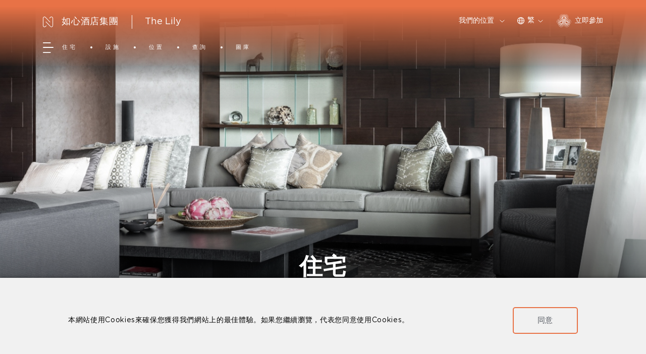

--- FILE ---
content_type: text/html; charset=utf-8
request_url: https://www.ninahotelgroup.com/zh-hk/the-lily/apartments
body_size: 11638
content:



<!DOCTYPE html>

<html lang="zh-HK">
    <head>
        
<title>&#x9999;&#x6E2F;&#x6D77;&#x666F;&#x4F4F;&#x5B85; | The Lily | &#x6DFA;&#x6C34;&#x7063;&#x9577;&#x79DF;&#x4F4F;&#x5B85;</title>
<meta name="title" content="&#x9999;&#x6E2F;&#x6D77;&#x666F;&#x4F4F;&#x5B85; | The Lily | &#x6DFA;&#x6C34;&#x7063;&#x9577;&#x79DF;&#x4F4F;&#x5B85;">
<meta name="description" content="The Lily&#x63D0;&#x4F9B;100&#x500B;&#x4E8C;&#x81F3;&#x4E94;&#x623F;&#x7684;&#x4F4F;&#x5B85;&#x55AE;&#x4F4D;&#xFF0C;&#x4EE5;&#x5207;&#x5408;&#x4E0D;&#x540C;&#x7684;&#x751F;&#x6D3B;&#x65B9;&#x5F0F;&#x3002;&#x55AE;&#x4F4D;&#x9762;&#x7A4D;&#x7531;120&#x81F3;509&#x5E73;&#x65B9;&#x7C73;&#x4E0D;&#x7B49;&#xFF0C;&#x5BDB;&#x655E;&#x504C;&#x5927;&#x7684;&#x7A7A;&#x9593;&#x52A0;&#x4E0A;&#x7531;&#x5982;&#x5FC3;&#x9152;&#x5E97;&#x96C6;&#x5718;&#x63D0;&#x4F9B;&#x7684;&#x623F;&#x9593;&#x6574;&#x7406;&#x53CA;&#x79AE;&#x8CD3;&#x670D;&#x52D9;&#xFF0C;&#x5404;&#x5F0F;&#x5C0A;&#x5C1A;&#x61C9;&#x6709;&#x76E1;&#x6709;&#x3002;">
<meta name="keywords" content="&#x6DFA;&#x6C34;&#x7063;&#x4F4F;&#x5B85;&#x51FA;&#x79DF; &#xA;&#x6DFA;&#x6C34;&#x7063;&#x79DF;&#x5C4B; ">

    <link rel="shortcut icon" href="/_content/nina-hospitality.ui/v1/images/Favicon/Ninahospitality-favicon-dark.svg" />

<meta property="twitter:card" content="summary_large_image">
<meta property="twitter:url" content="https://www.ninahotelgroup.com">
<meta property="twitter:title" content="&#x9999;&#x6E2F;&#x6D77;&#x666F;&#x4F4F;&#x5B85; | The Lily | &#x6DFA;&#x6C34;&#x7063;&#x9577;&#x79DF;&#x4F4F;&#x5B85;">
<meta property="twitter:description" content="The Lily&#x63D0;&#x4F9B;100&#x500B;&#x4E8C;&#x81F3;&#x4E94;&#x623F;&#x7684;&#x4F4F;&#x5B85;&#x55AE;&#x4F4D;&#xFF0C;&#x4EE5;&#x5207;&#x5408;&#x4E0D;&#x540C;&#x7684;&#x751F;&#x6D3B;&#x65B9;&#x5F0F;&#x3002;&#x55AE;&#x4F4D;&#x9762;&#x7A4D;&#x7531;120&#x81F3;509&#x5E73;&#x65B9;&#x7C73;&#x4E0D;&#x7B49;&#xFF0C;&#x5BDB;&#x655E;&#x504C;&#x5927;&#x7684;&#x7A7A;&#x9593;&#x52A0;&#x4E0A;&#x7531;&#x5982;&#x5FC3;&#x9152;&#x5E97;&#x96C6;&#x5718;&#x63D0;&#x4F9B;&#x7684;&#x623F;&#x9593;&#x6574;&#x7406;&#x53CA;&#x79AE;&#x8CD3;&#x670D;&#x52D9;&#xFF0C;&#x5404;&#x5F0F;&#x5C0A;&#x5C1A;&#x61C9;&#x6709;&#x76E1;&#x6709;&#x3002;">

<meta property="og:title" content="&#x9999;&#x6E2F;&#x6D77;&#x666F;&#x4F4F;&#x5B85; | The Lily | &#x6DFA;&#x6C34;&#x7063;&#x9577;&#x79DF;&#x4F4F;&#x5B85;" />
<meta property="og:description" content="The Lily&#x63D0;&#x4F9B;100&#x500B;&#x4E8C;&#x81F3;&#x4E94;&#x623F;&#x7684;&#x4F4F;&#x5B85;&#x55AE;&#x4F4D;&#xFF0C;&#x4EE5;&#x5207;&#x5408;&#x4E0D;&#x540C;&#x7684;&#x751F;&#x6D3B;&#x65B9;&#x5F0F;&#x3002;&#x55AE;&#x4F4D;&#x9762;&#x7A4D;&#x7531;120&#x81F3;509&#x5E73;&#x65B9;&#x7C73;&#x4E0D;&#x7B49;&#xFF0C;&#x5BDB;&#x655E;&#x504C;&#x5927;&#x7684;&#x7A7A;&#x9593;&#x52A0;&#x4E0A;&#x7531;&#x5982;&#x5FC3;&#x9152;&#x5E97;&#x96C6;&#x5718;&#x63D0;&#x4F9B;&#x7684;&#x623F;&#x9593;&#x6574;&#x7406;&#x53CA;&#x79AE;&#x8CD3;&#x670D;&#x52D9;&#xFF0C;&#x5404;&#x5F0F;&#x5C0A;&#x5C1A;&#x61C9;&#x6709;&#x76E1;&#x6709;&#x3002;" />
    <meta property="og:image" content="/_content/nina_hospitality.ui/v1/images/ccg-logo.png" />

        <link rel="stylesheet" href="/_content/nina-hospitality.ui/v1/css/optimized-min.css" />
        <link rel="stylesheet" href="/_content/nina-hospitality.ui/v1/css/pre-optimized-min.css" />
        <link rel="stylesheet" href="/_content/nina-hospitality.ui/v1/css/CustomRTE.min.css" />
        <meta name="viewport" content="width=device-width, initial-scale=1.0, maximum-scale=1.0,minimum-scale=1.0,user-scalable=0">
    
        <script>
                (function (w, d, s, l, i) { 
                    w[l] = w[l] || []; 
                    w[l].push({ 
                        'gtm.start': new Date().getTime(), event: 'gtm.js' 
                    }); 
                    var f = d.getElementsByTagName(s)[0], j = d.createElement(s), dl = l != 'dataLayer' ? '&l=' + l : ''; 
                    j.async = true; 
                    j.src = 'https://www.googletagmanager.com/gtm.js?id=' + i + dl; f.parentNode.insertBefore(j, f); 
                })(window, document, 'script', 'dataLayer', 'GTM-5W9F8T');
        </script>

        <link rel="stylesheet" href="https://use.typekit.net/noa1pcu.css">
        <script src="/_content/nina-hospitality.ui/v1/js/jquery-3.5.1.min.js"></script>
        <script src="/_content/nina-hospitality.ui/v1/js/lazyload.min.js"></script>
        <script src="/_content/nina-hospitality.ui/v1/js/aos.min.js"></script>
        <script src="/_content/nina-hospitality.ui/v1/js/nina/globalFunc.js"></script>
        <script src="/_content/nina-hospitality.ui/v1/js/nina/moment.min.js"></script>
        <script src="/_content/nina-hospitality.ui/v1/js/nina/moment-locales.min.js"></script>
        <script src="/_content/nina-hospitality.ui/v1/js/nina/dateRangePicker.js"></script>
        <script src="/_content/nina-hospitality.ui/v1/js/nina/gsap.min.js"></script>
        <script src="/_content/nina-hospitality.ui/v1/js/nina/ScrollTrigger.min.js"></script>
        <script src="/_content/nina-hospitality.ui/v1/js/nina/navigation.js"></script>
        <script src="/_content/nina-hospitality.ui/v1/js/nina/datepicker.min.js"></script>
        
    

        
    

    </head>


    <body class="default-device bodyclass" id="lily" data-page-type="lily-page">

        <noscript>
            <iframe src="https://www.googletagmanager.com/ns.html?id=GTM-5W9F8T" height="0" width="0" style="display:none;visibility:hidden"></iframe>
        </noscript>

        
    

        
        <div id="wrapper">
            

<header>
    <div id="header" class="">
        <div class="row">
            <div class="component nina-navigation custom-navigation-wrapper custom-navigation-wrapper-new need-to-control-bg">
                <div class="component-content">
                    <div class="custom-navigation-component-content" data-bg-color="" data-is-homepage=false>
                        <div class="custom-navigation-top-wrapper">
                            <div class="custom-navigation-top-left-part">
                                <!-- new part start: page location -->
                                <div class="custom-navigation-location-wrapper for-desktop">
                                    <div class="custom-navigation-location">
                                        <div class="custom-navigation-location-left">
                                            <a class="custom-navigation-location-left-link" href="/zh-hk">
                                                <img class="custom-navigation-location-icon normal-location-icon"
                                                     src="/_content/nina-hospitality.ui/v1/images/Nina-Nav-New-Icon/Nina-logo-white.png"
                                                     alt=""/>
                                                <img class="custom-navigation-location-icon hover-location-icon"
                                                     src="/_content/nina-hospitality.ui/v1/images/Nina-Nav-New-Icon/Nina-Logomark_Bronze.svg"
                                                     alt=""/>
                                                <span class="custom-navigation-location-desc">&#x5982;&#x5FC3;&#x9152;&#x5E97;&#x96C6;&#x5718;</span>
                                            </a>
                                        </div>
                                        <div class="custom-navigation-location-right">
                                                <span>
                                                    <a href="/zh-hk/the-lily">The Lily</a>
                                                </span>
                                        </div>
                                    </div>
                                </div>
                                <a class="custom-navigation-menu-icon"></a>
                            </div>
                            <div class="custom-navigation-top-center-part">
                                <a class="custom-navigation-top-center-logo-link" href="/" data-template="en">
                                    <img class="custom-navigation-top-center-logo for-normal-logo " src="/_content/nina-hospitality.ui/v1/images/nh-group/NH_Logo_150x90px-01.svg" alt=""/>
                                    <img class="custom-navigation-top-center-logo for-expend-logo " src="" alt=""/>
                                </a>
                            </div>
                            <div class="custom-navigation-top-right-part">
                                <div class="custom-navigation-location-property-wrapper">
                                    <div class="custom-navigation-location-property">&#x6211;&#x5011;&#x7684;&#x4F4D;&#x7F6E;</div>
                                    <ul class="custom-navigation-location-property-lists">
                                        <li class="custom-navigation-location-property-title"> &#x9152;&#x5E97;&#x53CA;&#x516C;&#x5BD3;</li>
                                        <li class="custom-navigation-location-property-list">
                                            <a class="custom-navigation-location-property-link" href="/zh-hk/nina-hotel-tsuen-wan-west">&#x8343;&#x7063;&#x897F;&#x5982;&#x5FC3;&#x9152;&#x5E97;</a>
                                        </li>
                                        <li class="custom-navigation-location-property-list">
                                            <a class="custom-navigation-location-property-link" href="/zh-hk/nina-hotel-island-south">&#x5357;&#x7063;&#x5982;&#x5FC3;&#x9152;&#x5E97;</a>
                                        </li>
                                        <li class="custom-navigation-location-property-list">
                                            <a class="custom-navigation-location-property-link" href="/zh-hk/nina-hotel-causeway-bay">&#x9285;&#x947C;&#x7063;&#x5982;&#x5FC3;&#x9152;&#x5E97;</a>
                                        </li>
                                        <li class="custom-navigation-location-property-list">
                                            <a class="custom-navigation-location-property-link" href="/zh-hk/nina-hotel-kowloon-east">&#x4E5D;&#x9F8D;&#x6771;&#x5982;&#x5FC3;&#x9152;&#x5E97;</a>
                                        </li>
                                        <li class="custom-navigation-location-property-list">
                                            <a class="custom-navigation-location-property-link" href="/zh-hk/lodgewood-mong-kok">&#x65FA;&#x89D2;&#x8588;&#x8CE2;&#x5C45;</a>
                                        </li>
                                        <li class="custom-navigation-location-property-list">
                                            <a class="custom-navigation-location-property-link" href="/zh-hk/lodgewood-wan-chai">&#x7063;&#x4ED4;&#x8588;&#x8CE2;&#x5C45;</a>
                                        </li>
                                        <li class="custom-navigation-location-property-list">
                                            <a class="custom-navigation-location-property-link" href="/zh-hk/the-lily">The Lily</a>
                                        </li>
                                    </ul>
                                </div>
                                <div class="row">
                                    <div class="custom-navigation-language-wrapper">
                                        <a class="custom-navigation-language-icon" data-template="zh-hk">&#x7E41;</a>
                                        <ul class="custom-navigation-language-dropdown-wrapper">
                                            <li class="custom-navigation-language-dropdown-list ">
                                                <a class="custom-navigation-language lang-en" href="/en/the-lily/apartments" hreflang="en-hk">
                                                    English
                                                </a>
                                            </li>
                                            <li class="custom-navigation-language-dropdown-list active">
                                                <a class="custom-navigation-language lang-zh-hk" href="/zh-hk/the-lily/apartments" hreflang="zh-hk">
                                                    繁體中文
                                                </a>
                                            </li>
                                            <li class="custom-navigation-language-dropdown-list ">
                                                <a class="custom-navigation-language lang-zh-cn" href="/zh-cn/the-lily/apartments" hreflang="zh-cn">
                                                    简体中文
                                                </a>
                                            </li>
                                        </ul>
                                    </div>
                                </div>
                                <a href="https://www.chinachemgroup.com/ccg-hearts/registrationform" rel="noopener noreferrer" class="custom-navigation-login" target="_blank">&#x7ACB;&#x5373;&#x53C3;&#x52A0;</a>


                                <a href="https://www.chinachemgroup.com/ccg-hearts"
                                   data-user="/-/media/Themes/nina-uat-theme/nina-uat-theme/images/icon-btn-user-mocha.svg?rev=4a04dc8d4c4445aba2b56f91fa4a2b3b"
                                   rel="noopener noreferrer"
                                   class="for-tablet for-mobile custom-navigation-user-icon"
                                   target="_blank">1</a>
                            </div>
                        </div>
                        <div class="custom-navigation-bottom-wrapper">
                                <ul class="custom-navigation-bottom-nav-wrapper">
                                        <li class="custom-navigation-bottom-nav-list">
                                            <a class="custom-navigation-bottom-nav" href="/zh-hk/the-lily/apartments/">&#x4F4F;&#x5B85;</a>
                                        </li>
                                        <li class="custom-navigation-bottom-nav-list">
                                            <a class="custom-navigation-bottom-nav" href="/zh-hk/the-lily/services-and-facilities/">&#x8A2D;&#x65BD;</a>
                                        </li>
                                        <li class="custom-navigation-bottom-nav-list">
                                            <a class="custom-navigation-bottom-nav" href="/zh-hk/the-lily/location/">&#x4F4D;&#x7F6E;</a>
                                        </li>
                                        <li class="custom-navigation-bottom-nav-list">
                                            <a class="custom-navigation-bottom-nav" href="/zh-hk/the-lily/leasing-enquiry/">&#x67E5;&#x8A62;</a>
                                        </li>
                                        <li class="custom-navigation-bottom-nav-list">
                                            <a class="custom-navigation-bottom-nav" href="/zh-hk/the-lily/gallery/">&#x5716;&#x5EAB;</a>
                                        </li>
                                </ul>
                        </div>
                        <div class="custom-navigation-sub-navigation-container">
                                    <a href="/zh-hk/the-lily/apartments/" class="icon-item">
                                        <div class="icon-container">
                                            <div class="icon-img">
                                                <img class="image-main" src="/media/bk4lybod/stay-icon-main.svg" alt="&#x4F4F;&#x5B85;">
                                                <img class="image-hover" src="/media/tmdjfxz2/stay-icon_light-orange.svg" alt="&#x4F4F;&#x5B85;">
                                                <img class="image-mobile" src="/media/1wcjsgri/stay-icon-mobile.svg" alt="&#x4F4F;&#x5B85;">
                                            </div>
                                            <div class="icon-text">
                                                <span>&#x4F4F;&#x5B85;</span>
                                            </div>
                                        </div>
                                    </a>
                                    <a href="/zh-hk/the-lily/services-and-facilities/" class="icon-item">
                                        <div class="icon-container">
                                            <div class="icon-img">
                                                <img class="image-main" src="/media/otkjuyg5/facilities-icon_white_v2.svg" alt="&#x8A2D;&#x65BD;">
                                                <img class="image-hover" src="/media/ui2lh3la/facilities-icon_light-orange.svg" alt="&#x8A2D;&#x65BD;">
                                                <img class="image-mobile" src="/media/smfp0mvq/facilities-icon.svg" alt="&#x8A2D;&#x65BD;">
                                            </div>
                                            <div class="icon-text">
                                                <span>&#x8A2D;&#x65BD;</span>
                                            </div>
                                        </div>
                                    </a>
                                    <a href="/zh-hk/the-lily/location/" class="icon-item">
                                        <div class="icon-container">
                                            <div class="icon-img">
                                                <img class="image-main" src="/media/30eogf3q/location-lily-white.svg" alt="&#x4F4D;&#x7F6E;">
                                                <img class="image-hover" src="/media/d35coz2q/location-icon_lily_light-orange.svg" alt="&#x4F4D;&#x7F6E;">
                                                <img class="image-mobile" src="/media/qjnif1bf/location-icon.svg" alt="&#x4F4D;&#x7F6E;">
                                            </div>
                                            <div class="icon-text">
                                                <span>&#x4F4D;&#x7F6E;</span>
                                            </div>
                                        </div>
                                    </a>
                                    <a href="/zh-hk/the-lily/leasing-enquiry/" class="icon-item">
                                        <div class="icon-container">
                                            <div class="icon-img">
                                                <img class="image-main" src="/media/bmmn2yjp/enquiry-lodgewood-white.svg" alt="&#x67E5;&#x8A62;">
                                                <img class="image-hover" src="/media/u1nn0rdm/enquiry-icon_light-orange.svg" alt="&#x67E5;&#x8A62;">
                                                <img class="image-mobile" src="/media/4mdeyboq/enquiry-icon.svg" alt="&#x67E5;&#x8A62;">
                                            </div>
                                            <div class="icon-text">
                                                <span>&#x67E5;&#x8A62;</span>
                                            </div>
                                        </div>
                                    </a>
                                    <a href="/zh-hk/the-lily/gallery" class="icon-item">
                                        <div class="icon-container">
                                            <div class="icon-img">
                                                <img class="image-main" src="/media/emplswqd/gallery-icon_white.svg" alt="&#x5716;&#x5EAB;">
                                                <img class="image-hover" src="/media/mf2dpiez/gallery-icon_light-orange.svg" alt="&#x5716;&#x5EAB;">
                                                <img class="image-mobile" src="/media/pc1dlrkx/gallery-icon.svg" alt="&#x5716;&#x5EAB;">
                                            </div>
                                            <div class="icon-text">
                                                <span>&#x5716;&#x5EAB;</span>
                                            </div>
                                        </div>
                                    </a>
                        </div>
                    </div>
                    <div class="hamburger-menu-cover"></div>
                    <div class="hamburger-menu-content-wrapper">
                        <div class="hamburger-menu-content-innerwrap">
                            <div class="hamburger-menu-content-top">
                                <span class="hamburger-menu-back-btn"></span>
                                <a class="hamburger-menu-logo-link">
                                    <img class="hamburger-menu-logo " src="/media/fpxpczm3/thelily-by-ninahospitality-repulsebay-logo2.svg" alt=""/>
                                </a>
                                <span class="hamburger-menu-close-btn"></span>
                            </div>
                            <div class="hamburger-menu-content-middle"> 
                                    <ul class="hamburger-menu-content-main-nav-wrapper">
                                                <li class="hamburger-menu-content-main-nav">
                                                    <a class="hamburger-menu-content-main-nav-link" href="/zh-hk/the-lily/apartments/">
                                                        <span>&#x4F4F;&#x5B85;</span>
                                                    </a>
                                                </li>
                                                <li class="hamburger-menu-content-main-nav">
                                                    <a class="hamburger-menu-content-main-nav-link" href="/zh-hk/the-lily/leasing-enquiry/">
                                                        <span>&#x8A2D;&#x65BD;</span>
                                                    </a>
                                                </li>
                                                <li class="hamburger-menu-content-main-nav">
                                                    <a class="hamburger-menu-content-main-nav-link" href="/zh-hk/the-lily/leasing-enquiry/">
                                                        <span>&#x67E5;&#x8A62;</span>
                                                    </a>
                                                </li>
                                                <li class="hamburger-menu-content-main-nav">
                                                    <a class="hamburger-menu-content-main-nav-link" href="/zh-hk/the-lily/location/">
                                                        <span>&#x4F4D;&#x7F6E;</span>
                                                    </a>
                                                </li>
                                                <li class="hamburger-menu-content-main-nav has-submenu">
                                                    <a class="hamburger-menu-content-main-nav-link" href="/#">
                                                        <span>&#x8CC7;&#x8A0A;</span>
                                                    </a>
                                                    <ul class="hamburger-menu-content-main-submenu-wrapper">
                                                            <li class="hamburger-menu-content-main-title">
                                                                <span></span>
                                                            </li>


                                                            <li class="hamburger-menu-content-main-submenu">
                                                                <a class="hamburger-menu-content-main-submenu-link" href="/zh-hk/the-lily/news/awards-and-accolades/">
                                                                    &#x734E;&#x9805;&#x5609;&#x8A31;
                                                                </a>
                                                            </li>
                                                    </ul>
                                                </li>
                                                <li class="hamburger-menu-content-main-nav">
                                                    <a class="hamburger-menu-content-main-nav-link" href="/zh-hk/the-lily/contact-us/">
                                                        <span>&#x806F;&#x7E6B;&#x6211;&#x5011;</span>
                                                    </a>
                                                </li>
                                                <li class="hamburger-menu-content-main-nav">
                                                    <a class="hamburger-menu-content-main-nav-link" href="/zh-hk/the-lily/gallery/">
                                                        <span>&#x5716;&#x5EAB;</span>
                                                    </a>
                                                </li>
                                    </ul>

                                    <ul class="hamburger-menu-content-other-nav-wrapper">
                                            <li class="hamburger-menu-content-other-nav">
                                                <a class="hamburger-menu-content-other-nav-link" href="/zh-hk/privacy-policy/">
                                                    &#x96B1;&#x79C1;&#x8072;&#x660E;
                                                </a>
                                            </li>
                                            <li class="hamburger-menu-content-other-nav">
                                                <a class="hamburger-menu-content-other-nav-link" href="/zh-hk/disclaimer/">
                                                    &#x514D;&#x8CAC;&#x8072;&#x660E;
                                                </a>
                                            </li>
                                    </ul>
                                <div class="row">
                                    <ul class="hamburger-menu-content-lang-nav-wrapper">
                                        <li class="hamburger-menu-content-lang-nav">
                                            <a class="hamburger-menu-content-lang-nav-link">
                                                <span>EN</span>
                                            </a>
                                            <ul class="hamburger-menu-content-lang-nav-dropdown-wrapper">
                                                <li class="custom-navigation-language-dropdown-list active">
                                                    <a class="hamburger-menu-content-lang-nav-dropdown-link lang-en" href="/en/the-lily/apartments" hreflang="en-hk">
                                                        English
                                                    </a>
                                                </li>
                                                <li class="custom-navigation-language-dropdown-list">
                                                    <a class="hamburger-menu-content-lang-nav-dropdown-link lang-zh-hk" href="/zh-hk/the-lily/apartments" hreflang="zh-hk">
                                                        繁體中文
                                                    </a>
                                                </li>
                                                <li class="custom-navigation-language-dropdown-list">
                                                    <a class="hamburger-menu-content-lang-nav-dropdown-link lang-zh-cn" href="/zh-hk/the-lily/apartments" hreflang="zh-cn">
                                                        简体中文
                                                    </a>
                                                </li>
                                            </ul>
                                        </li>
                                    </ul>
                                </div>
                            </div>                            <div class="hamburger-menu-content-fixed-wrapper">
                                <div class="hamburger-menu-content-fixed-icons">
                                    <a href="https://www.chinachemgroup.com/ccg-hearts" target="_blank"
                                       rel="noopener noreferrer" class="custom-navigation-ccg-hearts"
                                       data-ccg-hearts="#url-ccg-hearts-icon"
                                       data-is-hidden-desktop="true">1</a>
                                </div>
                                <div class="custom-navigation-language-list-wrapper for-tablet for-mobile">
                                    <i class="custom-navigation-language-list-icon"></i>
                                    <div class="row">
                                        <ul class="hamburger-menu-content-lang-nav-list-wrapper">
                                            <li class="custom-navigation-language-list active">
                                                <a class="hamburger-menu-content-lang-nav-list-link lang-en"
                                                   href="/en/the-lily/apartments" hreflang="en-hk">
                                                    EN
                                                </a>
                                            </li>
                                            <li class="custom-navigation-language-list">
                                                <a class="hamburger-menu-content-lang-nav-list-link lang-zh-hk"
                                                   href="/zh-hk/the-lily/apartments" hreflang="zh-hk">
                                                    繁
                                                </a>
                                            </li>
                                            <li class="custom-navigation-language-list">
                                                <a class="hamburger-menu-content-lang-nav-list-link lang-zh-cn"
                                                   href="/zh-cn/the-lily/apartments" hreflang="zh-cn">
                                                    简
                                                </a>
                                            </li>
                                        </ul>
                                    </div>
                                </div>
                            </div>
                        </div>
                    </div>

                    <div class="custom-navigation-book-dialog-wrapper">
                        <div class="custom-navigation-book-dialog-inner">
                            <span class="booking-close-btn"></span>
                            <div class="booking-detail-panel">
                                <div class="booking-table-wrapper">
                                    <div class="booking-hotel-wrapper">
                                        <div class="booking-hotel-title">&#x9152;&#x5E97;</div>
                                            <div class="booking-hotel-chosen-wrapper">
                                                <span class="booking-hotel-chosen" data-value="">The Lily</span>
                                                <span class="booking-hotel-chosen-arrow"></span>
                                            </div>
                                            <ul class="booking-hotel-detail">
                                                <li class="booking-hotel-detail-list" data-value="" data-room="1" data-roomcategory="2" active>
                                                    <span class="booking-hotel-list-name">The Lily</span>
                                                    <span class="booking-hotel-address"></span>
                                                </li>
                                            </ul>


                                        <div class="error-message-wrapper">
                                            <img class="error-message-icon" src="/_content/nina-hospitality.ui/v1/images/Direct-Booking-Perks/Ninahospitality-roombookingwidget-alert-icon.svg" alt="Nina Hospitality room booking widget alert icon" />
                                            <span class="error-message">&#x8ACB;&#x5728;&#x5217;&#x8868;&#x4E2D;&#x9078;&#x64C7;&#x9152;&#x5E97;</span>
                                        </div>
                                    </div>
                                    <div class="booking-chosen-dates-wrapper">
                                        <div class="booking-chosen-dates-title">&#x5165;&#x4F4F;&#x548C;&#x9000;&#x623F;&#x6642;&#x9593;</div>
                                        <div class="booking-chosen-dates">
                                            <span class="booking-chosen-dates-detail"></span>
                                            <span class="booking-chosen-night"></span>
                                        </div>
                                        <div class="booking-date-picker-wrapper">
                                            <div class="booking-date-picker-mobile-chosen">
                                                <div class="date-picker-mobile-back"></div>
                                                <div class="booking-date-picker-check booking-date-picker-checkin">
                                                    <span class="date-picker-check-title check-in-title">Arrival</span>
                                                    <span class="date-picker-check-date check-in-detail-date">15, Dec</span>
                                                </div>
                                                <div class="booking-date-picker-separator"></div>
                                                <div class="booking-date-picker-check booking-date-picker-checkout">
                                                    <span class="date-picker-check-title check-out-title">Departure</span>
                                                    <span class="date-picker-check-date check-out-detail-date">16, Dec</span>
                                                </div>
                                            </div>
                                        </div>
                                    </div>
                                    <div class="booking-room-wrapper booking-hotel-detail-wrapper">
                                        <div class="booking-operate-title">&#x623F;&#x9593;</div>
                                        <div class="booking-operate-wrapper">
                                            <span class="booking-operate-reduce"></span>
                                            <span class="booking-operate-num">1</span>
                                            <span class="booking-operate-add"></span>
                                        </div>
                                    </div>
                                    <div class="booking-people-wrapper booking-hotel-detail-wrapper">
                                        <div class="booking-operate-title"> &#x6210;&#x4EBA;</div>
                                        <div class="booking-operate-wrapper">
                                            <span class="booking-operate-reduce"></span>
                                            <span class="booking-operate-num">1</span>
                                            <span class="booking-operate-add"></span>
                                        </div>
                                    </div>
                                    <div class="booking-children-wrapper booking-hotel-detail-wrapper">
                                        <div class="booking-operate-title">&#x5152;&#x7AE5;</div>
                                        <div class="booking-operate-wrapper">
                                            <span class="booking-operate-reduce"></span>
                                            <span class="booking-operate-num">0</span>
                                            <span class="booking-operate-add"></span>
                                        </div>
                                    </div>
                                    <div class="booking-promotional-code">
                                        <div class="booking-promotional-code-operate">
                                            <span class="booking-promotional-code-operate-icon icon--cross"></span>
                                            <span class="booking-promotional-code-operate-text">&#x4FC3;&#x92B7;&#x4EE3;&#x78BC;</span>
                                        </div>
                                        <input name="promotionalCode" value="" class="promotional-code-input" autocomplete="off"/>
                                    </div>
                                    <button class="booking-check-rate-btn" data-href="https://booking.ninahotelgroup.com/" data-target="_blank">&#x7ACB;&#x5373;&#x9810;&#x8A02;</button>
                                </div>
                                <div class="hotel-simple-intro-wrapper"></div>
                            </div>
                        </div>
                    </div>                    <div id="backlink-popup" class="backlink-popup-wrapper">
                        <div class="backlink-popup-container">
                            <div class="image-container">
                                    <img src="/media/ngilcnnu/external_op_nh-735x511_tc.jpg" alt="CCG Hearts Login">
                            </div>
                            <div class="content-container">
                                <div class="logo-img-desktop">
                                    <img alt="">
                                </div>
                                <div class="book-wrapper">
                                    <a class="book-btn">&#x7ACB;&#x5373;&#x9810;&#x8A02;</a>
                                </div>
                                <p class="post-button-text">&#x4EE5;&#x8A2A;&#x5BA2;&#x8EAB;&#x4EFD;&#x700F;&#x89BD;</p>
                                <p>OR</p>
                                <div class="sign-in-wrapper">
                                    <a class="sign-in-btn" href="https://m.ccghearts.com/"
                                       target="_blank">
                                        <img src="/_content/nina-hospitality.ui/v1/images/Nina-Backlink/icon-backlink-ccg-hearts-tc.svg" alt="ccg hearts">
                                        <span>&#x6703;&#x54E1;&#x767B;&#x5165;</span>
                                    </a>
                                </div>
                                <p class="post-button-text">&#x4EAB;&#x6703;&#x54E1;&#x5C08;&#x5C6C;&#x6298;&#x6263;&#xFF0C;&#x4E26;&#x65BC;&#x5408;&#x8CC7;&#x683C;&#x4F4F;&#x5BBF;&#x6D88;&#x8CBB;&#x8CFA;&#x53D6;&#x7A4D;&#x5206;&#xFF01;</p>
                            </div>
                        </div>
                        <div class="button-container">
                            <span class="booking-close-btn"></span>
                        </div>
                        <div class="logo-img-mobile">
                            <img src="/_content/nina-hospitality.ui/v1/images/nh-group/NH_Logo_150x90px-01.svg" alt="">
                        </div>
                    </div>                </div>
            </div>
        </div>
    </div>
</header>


            
            <main>
                <div id="content" class="">
                    <div class="row">
                        

            <div class="page-hero-banner-container">
                <div class="component hero-carousel module-component container-fluid banner-wrapper contact-banner-wrapper">
                    <div class="component-content">
                        <div class="for-tablet for-desktop">
                            <img src="/media/td3n0mb5/the20lily_unfurnished_living_1440x640.jpg"/>
                        </div>
                        <div class="for-mobile">
                            <img src="/media/td3n0mb5/the20lily_unfurnished_living_1440x640.jpg"/>
                        </div>

                        <div class="row">
                        </div>
                        <div class="text-container layout--center">
                            <h4 class="subtitle"></h4>
                            <h1 class="title">住宅</h1>
                        </div>
                    </div>
                </div>
            </div>


                        <script src="/_content/nina-hospitality.ui/v1/js/uikit.min.js"></script>
                        <script src="/_content/nina-hospitality.ui/v1/js/nina/topSlider.js"></script>
                        <script src="/_content/nina-hospitality.ui/v1/js/nina/topVideo.js"></script>
                        




<div class="component rdi-card room-details-introduction-wrapper need-to-control-bg " style="">
    <div class="component-content">
        <div class="room-details-intro-content-wrapper" data-bg-color="">
            <div class="room-details-intro-left-part">
                <h2 class="room-details-intro-title"><font color="">&#x6DFA;&#x6C34;&#x7063;&#x4F4F;&#x5B85;&#x55AE;&#x4F4D;&#x51FA;&#x79DF;</font></h2>
                    <h3 class="room-details-intro-subTitle"><font color="">&#x76E1;&#x60C5;&#x5C55;&#x73FE;&#x4F60;&#x7684;&#x751F;&#x6D3B;&#x500B;&#x6027;</font></h3>
                <div class="room-details-intro-desc">
                    <p>想於淺水灣租屋？南區特色住宅The Lily向你盡情演繹尊屬你的南區生活。環迴景致，寫意無比。淺水灣住宅有多款出租單位，包括兩房、三房、四房或五房，全部住宅皆擁有醉人山景及海景；實用的設計，配備寬裕的儲物空間和高級電器設備；寬敞的生活空間，面積比一般住宅更大，每個單位更設有家傭的住宿空間。</p>
<p> </p>
<p>高雅格調的設備及裝置，是這幢時尚建築的矜貴細節，如廚房中的Gaggenau廚具，優雅生活質感不言而喻，而如心的賓客體驗團隊，更全天候給你生活上的支援。</p>
                </div>
            </div>
            <div class="room-details-intro-right-part">
                <div class="room-details-intro-card-list">
                        <div class="room-details-intro-card-item">
                            <img class="room-details-intro-image lazyload-img" data-src="/media/qqelabat/ninahospitality-roomsize-icon.png" alt="Nina Hospitality room size" src="Umbraco.Cms.Core.Models.MediaWithCrops`1[Umbraco.Cms.Web.Common.PublishedModels.Image]" />
                            <p class="room-details-intro-image-desc">100&#x500B;&#x55AE;&#x4F4D;</p>
                        </div>
                        <div class="room-details-intro-card-item">
                            <img class="room-details-intro-image lazyload-img" data-src="/media/zxafilzy/ninahospitality-roomview-icon.png" alt="Nina Hospitality room size" src="Umbraco.Cms.Core.Models.MediaWithCrops`1[Umbraco.Cms.Web.Common.PublishedModels.Image]" />
                            <p class="room-details-intro-image-desc">&#x74B0;&#x8FF4;&#x6D77;&#x666F;</p>
                        </div>
                        <div class="room-details-intro-card-item">
                            <img class="room-details-intro-image lazyload-img" data-src="/media/mszfolig/ninahospitality-numberofbeds-icon.png" alt="Nina Hospitality room size" src="Umbraco.Cms.Core.Models.MediaWithCrops`1[Umbraco.Cms.Web.Common.PublishedModels.Image]" />
                            <p class="room-details-intro-image-desc">2-5&#x9593;&#x7761;&#x623F;</p>
                        </div>
                        <div class="room-details-intro-card-item">
                            <img class="room-details-intro-image lazyload-img" data-src="/media/wmlp3jdw/ninahospitality-roomsize2-icon.svg" alt="Nina Hospitality room size" src="Umbraco.Cms.Core.Models.MediaWithCrops`1[Umbraco.Cms.Web.Common.PublishedModels.UmbracoMediaVectorGraphics]" />
                            <p class="room-details-intro-image-desc">1,305-5,315&#x5E73;&#x65B9;&#x544E;</p>
                        </div>
                </div>
                <div class="room-details-intro-btns-wrapper">
                </div>
            </div>
        </div>


    </div>
</div><script src="/_content/nina-hospitality.ui/v1/js/nina/propertiesFacilitiesCarousel.js"></script>

<div class="component hfc-list properties-facilities-carousel-wrapper col-12 ">
    <div class="component-content">
        <div class="properties-facilities-carousel-info-part">
            <div class="properties-facilities-carousel-info-wrapper">
                <h2 class="properties-facilities-carousel-info-title">&#x8EAB;&#x5FC3;&#xFF0C;&#x5F9E;&#x6B64;&#x5065;&#x5EB7;&#x8212;&#x6CF0;</h2>
                <div class="properties-facilities-carousel-info-content">
                    <div>租住位於淺水灣的The Lily，你不但可享受寬敞的生活空間，更可盡享完善的康樂設施。泳池雖設於室內，但處處可見熙和日光，寫意無比。隔鄰偌大的健身房，設有先進的器材，還有全新兒童天地。</div>
                </div>
                <div class="properties-facilities-carousel-info-btn-wrapper">
                </div>
            </div>
            <div class="custom-slider-bottom-operate">
                <div class="custom-slider-arrow-wrapper">
                    <a class="custom-slider-prev coustom-slider-arrow uk-icon uk-slidenav-previous uk-slidenav" href="javascript:void(0);" uk-slidenav-previous="" uk-slideshow-item="previous">
                        <svg width="14px" height="24px" viewBox="0 0 14 24" xmlns="http://www.w3.org/2000/svg" data-svg="slidenav-previous">
                            <polyline fill="none" stroke="#000" stroke-width="1.4" points="12.775,1 1.225,12 12.775,23 "></polyline>
                        </svg>
                    </a>
                    <span class="custom-slider-item-num">01/3</span>
                    <a class="custom-slider-next coustom-slider-arrow uk-icon uk-slidenav-next uk-slidenav" href="javascript:void(0);" uk-slidenav-next="" uk-slideshow-item="next">
                        <svg width="14px" height="24px" viewBox="0 0 14 24" xmlns="http://www.w3.org/2000/svg" data-svg="slidenav-next">
                            <polyline fill="none" stroke="#000" stroke-width="1.4" points="1.225,23 12.775,12 1.225,1 ">
                            </polyline>
                        </svg>
                    </a>
                </div>
            </div>
        </div>
        <div class="properties-facilities-carousel-slide-part">
            <div class="uk-position-relative uk-visible-toggle uk-light properties-facilities-carousel-slide-wrapper uk-slider uk-slider-container" tabindex="-1" uk-slider="finite: true">
                <ul class="uk-slider-items uk-grid custom-slider-list" style="transform: translate3d(-599.562px, 0px, 0px)">
                            <li data-index="1" tabindex="-1" class="">
                                <div class="uk-card uk-card-default custom-slider-card">
                                    <img data-src="/media/dvjjt2rh/the20lily_swimming20pool_500x500.jpg" alt="" class="lazyload-img" src="/media/dvjjt2rh/the20lily_swimming20pool_500x500.jpg"/>
                                </div>
                                <div class="custom-slider-card-desc">
                                    
                                </div>
                            </li>
                            <li data-index="1" tabindex="-1" class="">
                                <div class="uk-card uk-card-default custom-slider-card">
                                    <img data-src="/media/ftrnenab/the20lily_gym_500x500.jpg" alt="" class="lazyload-img" src="/media/ftrnenab/the20lily_gym_500x500.jpg"/>
                                </div>
                                <div class="custom-slider-card-desc">
                                    
                                </div>
                            </li>
                            <li data-index="1" tabindex="-1" class="">
                                <div class="uk-card uk-card-default custom-slider-card">
                                    <img data-src="/media/2v5n0c1x/the20lily_yoga_500x500.jpg" alt="" class="lazyload-img" src="/media/2v5n0c1x/the20lily_yoga_500x500.jpg"/>
                                </div>
                                <div class="custom-slider-card-desc">
                                    
                                </div>
                            </li>
                </ul>
            </div>
        </div>
    </div>
</div>
<div class="component nina-cta-card need-to-control-bg col-12">
    <div class="component-content">
        <div class="cta-button-content-wrapper" data-bg-color="">
            <h2 class="cta-button-content-title">&#x5BE6;&#x5730;&#x8996;&#x5BDF;</h2>
            <a href="/zh-hk/the-lily/leasing-enquiry/" rel="noopener noreferrer" class="learn-more-btn">&#x806F;&#x7E6B;&#x6211;&#x5011;</a>
        </div>
    </div>
</div>

<div class="component scwl-promo module-component single-card-wrapper need-to-control-bg col-12" style="">
  <div class="component-content">
    <div class="single-card-top-wrapper" data-bg-color="">
      <h2 class="single-card-top-title"><font color="">&#x6DFA;&#x6C34;&#x7063;&#x751F;&#x6D3B;</font></h2>
      <span class="single-card-top-subtitle">&#x7121;&#x6642;&#x7121;&#x523B;&#x7684;&#x5047;&#x65E5;&#x6C1B;&#x570D;</span>
    </div>
    <div class="single-card-bottom-wrapper">
      <div uk-slider="center: true; finite: true;" class="single-card-layout-slider-wrapper uk-slider uk-slider-container">
        <div class="uk-position-relative uk-visible-toggle uk-light custom-slider-content" tabindex="-1">
          <ul class="uk-slider-items uk-grid custom-slider-list" style="transform: translate3d(0px, 0px, 0px);">
            <li tabindex="-1" class="uk-active">
                <div class="uk-card uk-card-default custom-slider-card">
                  <div class="uk-card-media-top custom-slider-card-media-top">
                    <img data-src="/media/uiib1oum/the20lily_repulse20bay_608x342.jpg" class="m-image lazyload-img" alt="" src="/media/uiib1oum/the20lily_repulse20bay_608x342.jpg">
                  </div>
                </div>
            </li>
          </ul>
          <div class="custom-slider-bottom-operate" style="display: none;">
            <div class="custom-slider-arrow-wrapper">
              <a class="custom-slider-prev coustom-slider-arrow uk-icon uk-slidenav-previous uk-slidenav uk-hidden uk-invisible" href="#" uk-slidenav-previous="" uk-slider-item="previous">
                <svg width="14px" height="24px" viewBox="0 0 14 24" xmlns="http://www.w3.org/2000/svg" data-svg="slidenav-previous">
                  <polyline fill="none" stroke="#000" stroke-width="1.4" points="12.775,1 1.225,12 12.775,23 "></polyline>
                </svg>
              </a>
              <span class="custom-slider-item-num"></span>
              <a class="custom-slider-next coustom-slider-arrow uk-icon uk-slidenav-next uk-slidenav uk-hidden uk-invisible" href="#" uk-slidenav-next="" uk-slider-item="next">
                <svg width="14px" height="24px" viewBox="0 0 14 24" xmlns="http://www.w3.org/2000/svg" data-svg="slidenav-next">
                  <polyline fill="none" stroke="#000" stroke-width="1.4" points="1.225,23 12.775,12 1.225,1 "></polyline>
                </svg>
              </a>
            </div>
          </div>
        </div>
      </div>
      <div class="single-card-content-wrapper">
        <h3 class="single-card-content-title"></h3>
        <p class="single-card-content"><div>香港以繁忙與擠逼聞名世界，而相距市區只有20分鐘車程的淺水灣正剛好相反：金黃色海灘、湛藍大海和青蒽山巒構成怡人之景；小區內的風格餐廳、大小商店，令人流連忘返；區內亦有多間頂級國際名校學府，讓孩子愉快地學習和成長，因而吸引不少熱愛悠閒生活氣氛的家庭於淺水灣租屋居住。</div></p>

      </div>
    </div>
    <script src="/_content/nina-hospitality.ui/v1/js/nina/singleCardLayout.js"></script>
    <script src="/_content/nina-hospitality.ui/v1/js/nina/playVideo.js"></script>
  </div>
</div>


<div class="component fwec-card brand-intro need-to-control-bg " style="background: #f1f1f1;">
    <div class="component-content">
            <h2 class="title" style="color: ">&#x60F3;&#x65BC;&#x6DFA;&#x6C34;&#x7063;&#x79DF;&#x5C4B;&#xFF1F;</h2>
            <div class="horizontal-line" style="background: "></div>
        <div class="body">
            <p>若欲了解更多有關淺水灣The Lily住宅出租的詳情，歡迎與我們<a href="/zh-hk/the-lily/contact-us/" title="Contact Us">聯繫</a>。</p>
        </div>
    </div>
</div>



                    </div>
                </div>
            </main>
            
            

<footer>
    <div id="footer" class="">
        <div class="row">
            <script>
                var subFormDictionary = {
                    formEmailDuplicate: "此電郵地址已登記",
                    formError: "抱歉，出錯了。請稍後再試",
                    formSuccess: "謝謝您的提交"
                }
            </script>

            <div class="component brand-newsletter-form-wrapper col-12">
                <div class="component-content">
                    <h2 class="newsletter-form-title">&#x9023;&#x7E6B;&#x5982;&#x5FC3;</h2>
                    <div class="vertical-line for-desktop"></div>
                    <div class="horizontal-line for-tablet"></div>
                    <div class="row">
                        <div class="component sitecore-form brand-newsletter-right">
                            <div class="component-content">
                                <div class="row">
                                    <form enctype="multipart/form-data" method="post" novalidate="novalidate" id="email-subscribe-form">
                                        <input type="hidden" name="SubscriptionChannel" value="Global">
                                        <div class="brand-newsletter-submit-row">
                                            <input name="Email" class="brand-newsletter-email-input" type="email" maxlength="255" placeholder="&#x96FB;&#x5B50;&#x90F5;&#x4EF6;&#x5730;&#x5740;" data-sc-tracking="True" data-sc-field-name="Email" data-val-regex="contains an invalid email address." data-val-regex-pattern="^[A-Za-z0-9._%&#x2B;-]&#x2B;@[A-Za-z0-9.-]&#x2B;\.[A-Za-z]{2,17}$" data-val="true">
                                            <input name="Submit" class="brand-newsletter-submit-btn check-terms" type="submit" value="&#x8A02;&#x95B2;">
                                        </div>
                                        <div class="brand-newsletter-content-span">
                                            <p class="form__error-msg">&#x8ACB;&#x8F38;&#x5165;&#x6B63;&#x78BA;&#x7684;&#x96FB;&#x90F5;&#x5730;&#x5740;&#x683C;&#x5F0F;</p>
                                            <p class="brand-newsletter-content-text">當閣下提交電子郵件地址後，即表示同意我們的個人<a href="/zh-hk/privacy-policy" target="_blank" rel="noopener noreferrer">私隱政策</a>，並於日後接收如心酒店集團的電郵資訊。</p>
                                        </div>
                                        <div class="custom__form__checkbox newsletter">
                                            <p class="custom__form__checkbox--title-yes-no required" aria-required="true">&#x60A8;&#x662F;&#x5426;&#x4F86;&#x81EA;&#x4E2D;&#x570B;&#x5167;&#x5730;&#x7684;&#x4EBA;&#x58EB;?</p>
                                            <label class="custom__form__checkbox__label--yes">
                                                <input type="checkbox" name="ChineseCitizen" class="custom__form__checkbox--yes" value="true" data-sc-field-name="Yes" data-val-required="The Value field is required." data-val="true">&#x662F;
                                            </label>
                                            <label class="custom__form__checkbox__label--no">
                                                <input type="checkbox" name="ChineseCitizen" class="custom__form__checkbox--no" value="false" data-sc-field-name="No" data-val-required="The Value field is required." data-val="false">&#x5426;
                                            </label>
                                            <span class="form__error-msg" style="display: none;">&#x5FC5;&#x9808;&#x586B;&#x5BEB;</span>
                                        </div>
                                        <div class="custom__form__checkbox newsletter step2">
                                            <p class="custom_form__checkbox--title">如果您是來自中國內地的人士，請在使用我們的服務前仔細閱讀我們的<a rel="noopener noreferrer" href="/zh-hk/privacy-policy" target="_blank">私隱政策</a>及其<a rel="noopener noreferrer" href="/zh-hk/privacy-policy#prc-addendum" target="_blank">附錄</a>，並根據您的實際情況勾選以下選項：</p>
                                            <span class="form__error-msg" style="display: none;">&#x60A8;&#x5FC5;&#x9808;&#x4ED4;&#x7D30;&#x95B1;&#x8B80;&#x6211;&#x5011;&#x7684;&#x79C1;&#x96B1;&#x653F;&#x7B56;&#x53CA;&#x5176;&#x9644;&#x9304;&#x4E26;&#x540C;&#x610F;&#x6240;&#x6709;&#x689D;&#x6B3E;&#x3002;</span>
                                            <label class="custom__form__checkbox__label--item required error" aria-required="true">
                                                <input type="checkbox" name="PiplConsent1" class="custom__form__checkbox--item " value="true" data-val-required="The Value field is required." data-val="true">
                                                &#x672C;&#x4EBA;&#x5DF2;&#x5B8C;&#x6574;&#x95B1;&#x8B80;&#x4E26;&#x7406;&#x89E3;&#x5982;&#x5FC3;&#x9152;&#x5E97;&#x96C6;&#x5718;&#x7684;&#x79C1;&#x96B1;&#x653F;&#x7B56;&#x53CA;&#x5176;&#x9644;&#x9304;&#x7684;&#x5167;&#x5BB9;&#x3002;&#x672C;&#x4EBA;&#x540C;&#x610F;&#x5982;&#x5FC3;&#x9152;&#x5E97;&#x96C6;&#x5718;&#x6309;&#x7167;&#x79C1;&#x96B1;&#x653F;&#x7B56;&#x53CA;&#x5176;&#x9644;&#x9304;&#x7684;&#x898F;&#x5B9A;&#x8655;&#x7406;&#x548C;&#x4FDD;&#x8B77;&#x672C;&#x4EBA;&#x5411;&#x5982;&#x5FC3;&#x9152;&#x5E97;&#x96C6;&#x5718;&#x63D0;&#x4EA4;&#x7684;&#x500B;&#x4EBA;&#x8CC7;&#x6599;&#x3002;
                                            </label>
                                            <label class="custom__form__checkbox__label--item required error" aria-required="true">
                                                <input type="checkbox" name="PiplConsent2" class="custom__form__checkbox--item" value="true" data-val-required="The Value field is required." data-val="true">
                                                &#x672C;&#x4EBA;&#x7406;&#x89E3;&#x4E26;&#x78BA;&#x8A8D;&#x5411;&#x5982;&#x5FC3;&#x9152;&#x5E97;&#x96C6;&#x5718;&#x6240;&#x63D0;&#x4EA4;&#x7684;&#x500B;&#x4EBA;&#x8CC7;&#x6599;&#x4E2D;&#x53EF;&#x80FD;&#x6703;&#x5305;&#x542B;&#x500B;&#x4EBA;&#x654F;&#x611F;&#x4FE1;&#x606F;&#xFF0C;&#x672C;&#x4EBA;&#x540C;&#x610F;&#x6388;&#x6B0A;&#x5982;&#x5FC3;&#x9152;&#x5E97;&#x96C6;&#x5718;&#x6309;&#x7167;&#x79C1;&#x96B1;&#x653F;&#x7B56;&#x53CA;&#x9644;&#x9304;&#x7684;&#x898F;&#x5B9A;&#x8655;&#x7406;&#x8A72;&#x7B49;&#x500B;&#x4EBA;&#x654F;&#x611F;&#x4FE1;&#x606F;&#x3002;
                                            </label>
                                            <label class="custom__form__checkbox__label--item required error" aria-required="true">
                                                <input type="checkbox" name="PiplConsent3" class="custom__form__checkbox--item" value="true" data-val-required="The Value field is required." data-val="true">
                                                &#x672C;&#x4EBA;&#x540C;&#x610F;&#x5982;&#x5FC3;&#x9152;&#x5E97;&#x96C6;&#x5718;&#x5C07;&#x672C;&#x4EBA;&#x6240;&#x63D0;&#x4EA4;&#x7684;&#x500B;&#x4EBA;&#x8CC7;&#x6599;&#x50B3;&#x8F38;&#x4E26;&#x4FDD;&#x5B58;&#x81F3;&#x5982;&#x5FC3;&#x9152;&#x5E97;&#x96C6;&#x5718;&#x7684;&#x6240;&#x5728;&#x5730;&#x6216;&#x5176;&#x6307;&#x5B9A;&#x7684;&#x5730;&#x9EDE;&#x3002;
                                            </label>
                                            <label class="custom__form__checkbox__label--item required error" aria-required="true">
                                                <input type="checkbox" name="PiplConsent4" class="custom__form__checkbox--item" value="true" data-val-required="The Value field is required." data-val="true">
                                                &#x672C;&#x4EBA;&#x540C;&#x610F;&#x5982;&#x5FC3;&#x9152;&#x5E97;&#x96C6;&#x5718;&#x6839;&#x64DA;&#x696D;&#x52D9;&#x9700;&#x8981;&#x53EF;&#x4EE5;&#x6309;&#x7167;&#x79C1;&#x96B1;&#x653F;&#x7B56;&#x53CA;&#x5176;&#x9644;&#x9304;&#x6240;&#x898F;&#x5B9A;&#x7684;&#x76EE;&#x7684;&#x548C;&#x65B9;&#x5F0F;&#x5411;&#x5176;&#x76F8;&#x95DC;&#x7B2C;&#x4E09;&#x65B9;&#x62AB;&#x9732;&#x548C;/&#x6216;&#x5171;&#x4EAB;&#x672C;&#x4EBA;&#x6240;&#x63D0;&#x4F9B;&#x7684;&#x500B;&#x4EBA;&#x8CC7;&#x6599;&#x3002;
                                            </label>
                                        </div>
                                        <script src="/_content/nina-hospitality.ui/v1/js/newLetterNewTerms.js"></script>
                                    <input name="__RequestVerificationToken" type="hidden" value="CfDJ8LppY4nvHE1MtwSu_R4la4LSCwj5Boc5CSXh63d_aP4D2DDGmX-NcuWQ8pPEY35SQ8l82wC0wtfLT_NtQVovCXAUVlxvW2IcFy7mMTSmaqRKDzyIXm6B6vpVC-6pKCLFinWecJKGax9Vy6VkopYZkjg" /></form>
                                </div>
                            </div>
                        </div>

                    </div>
                </div>
            </div>

            <div class="component nina-footer-wrapper nina-footer-wrapper col-12">
                <div class="component-content">
                    <div class="footer-top-wrapper">
                        <div class="footer-top-col-wrapper">

                            <div class="footer-top-left-part">
                                <h3 class="footer-col-title">The Lily</h3>
                                <div class="footer-info-content-wrapper">
                                        <a rel="noopener noreferrer" class="footer-info-address footer-col-link" target="_blank">&#x9999;&#x6E2F;&#x6DFA;&#x6C34;&#x7063;&#x6DFA;&#x6C34;&#x7063;&#x9053;129&#x865F;</a>
                                        <a href=tel:&#x2B;85239832888 rel="noopener noreferrer" class="footer-info-contact-phone footer-col-link" >&#x2B;852 3983 2888</a>
                                        <a href=mailto:info.lily@ninahotelgroup.com rel="noopener noreferrer" class="footer-info-contact-email footer-col-link" >info.lily@ninahotelgroup.com</a>
                                </div>
                            </div>

                            <div class="footer-top-right-part">
                                        <div class="footer-col-wrapper">
                                            <h3>&#x95DC;&#x65BC;</h3>
                                                <ul>
                                                        <li>
                                                            <a href="/zh-hk/" rel="noopener noreferrer" class="footer-col-link">&#x5982;&#x5FC3;&#x9152;&#x5E97;&#x96C6;&#x5718;</a>
                                                        </li>
                                                        <li>
                                                            <a href="/zh-hk/hotels-and-residences/" rel="noopener noreferrer" class="footer-col-link">&#x9152;&#x5E97;&#x53CA;&#x516C;&#x5BD3;</a>
                                                        </li>
                                                        <li>
                                                            <a href="/zh-hk/careers/" rel="noopener noreferrer" class="footer-col-link">&#x5C31;&#x696D;&#x6A5F;&#x6703;</a>
                                                        </li>
                                                        <li>
                                                            <a href="/zh-hk/the-lily/contact-us/" rel="noopener noreferrer" class="footer-col-link">&#x806F;&#x7E6B;&#x6211;&#x5011;&#x200B;&#x200B;&#x200B;&#x200B;&#x200B;&#x200B;&#x200B;&#x200B;</a>
                                                        </li>
                                                        <li>
                                                            <a href="https://www.chinachemgroup.com/zh-hk" rel="noopener noreferrer" class="footer-col-link">&#x83EF;&#x61CB;&#x96C6;&#x5718;</a>
                                                        </li>
                                                </ul>
                                        </div>
                                        <div class="footer-col-wrapper">
                                            <h3>&#x4EAB;&#x6A02;</h3>
                                                <ul>
                                                        <li>
                                                            <a href="/zh-hk/the-lily/apartments/" rel="noopener noreferrer" class="footer-col-link">&#x81EA;&#x7F6E;&#x50A2;&#x4FEC;&#x4F4F;&#x5B85;</a>
                                                        </li>
                                                        <li>
                                                            <a href="/zh-hk/the-lily/services-and-facilities/" rel="noopener noreferrer" class="footer-col-link">&#x670D;&#x52D9;&#x5F0F;&#x4F4F;&#x5B85;</a>
                                                        </li>
                                                </ul>
                                        </div>
                                        <div class="footer-col-wrapper">
                                            <h3>&#x652F;&#x63F4;</h3>
                                                <ul>
                                                        <li>
                                                            <a href="/zh-hk/news/latest-news/" rel="noopener noreferrer" class="footer-col-link">&#x6700;&#x65B0;&#x6D88;&#x606F;</a>
                                                        </li>
                                                        <li>
                                                            <a href="/zh-hk/the-lily/news/awards-and-accolades/" rel="noopener noreferrer" class="footer-col-link">&#x734E;&#x9805;&#x5609;&#x8A31;</a>
                                                        </li>
                                                        <li>
                                                            <a href="/zh-hk/the-lily/gallery/" rel="noopener noreferrer" class="footer-col-link">&#x5716;&#x5EAB;</a>
                                                        </li>
                                                        <li>
                                                            <a href="/zh-hk/the-lily/leasing-enquiry/" rel="noopener noreferrer" class="footer-col-link">&#x79DF;&#x8CC3;&#x67E5;&#x8A62;</a>
                                                        </li>
                                                        <li>
                                                            <a href="/zh-hk/gds/" rel="noopener noreferrer" class="footer-col-link">&#x5168;&#x7403;&#x5206;&#x92B7;&#x7CFB;&#x7D71;&#x9152;&#x5E97;&#x4EE3;&#x78BC;</a>
                                                        </li>
                                                </ul>
                                        </div>
                                        <div class="footer-col-wrapper">
                                            <h3>&#x6703;&#x54E1;&#x734E;&#x8CDE;&#x8A08;&#x5283;</h3>
                                                <ul>
                                                        <li>
                                                            <a href="https://www.chinachemgroup.com/zh-hk/ccg-hearts" rel="noopener noreferrer" class="footer-col-link">&#x5982;&#x5FC3;&#x8CDE;</a>
                                                        </li>
                                                </ul>
                                        </div>
                            </div>
                        </div>

                        <div class="footer-top-scroll-wrapper">
                                <a class="footer-top-scroll-btn" title="Scroll To Top">&#x8FD4;&#x56DE;&#x6700;&#x9802;</a>
                        </div>

                    </div>
                    <div class="footer-bottom-wrapper">
                        <div class="footer-bottom-left-part">
                            <div class="row">
                                <div class="component link-list col-12">
                                    <div class="component-content">
                                        <ul>
                                                    <li>
                                                        <div class="field-link">
                                                            <a href="https://www.facebook.com/TheLilyHongKong/"
                                                               rel="noopener noreferrer"
                                                               class="footer-social-facebook"
                                                               target="_blank">Facebook</a>
                                                        </div>
                                                    </li>
                                                    <li>
                                                        <div class="field-link">
                                                            <a href="https://www.instagram.com/thelilyhongkong/"
                                                               rel="noopener noreferrer"
                                                               class="footer-social-instagram"
                                                               target="_blank">Instagram</a>
                                                        </div>
                                                    </li>
                                                    <li>
                                                        <div class="field-link">
                                                            <a href="https://hk.linkedin.com/company/ninahospitality"
                                                               rel="noopener noreferrer"
                                                               class="footer-social-linkin"
                                                               target="_blank">LinkedIn</a>
                                                        </div>
                                                    </li>
                                        </ul>
                                    </div>
                                </div>
                            </div>
                            <div class="footer-bottom-upload-text-wrapper">
                                <span class="footer-bottom-upload-text"></span>
                            </div>
                        </div>

                        <div class="footer-bottom-right-part">
                            <div class="footer-bottom-right-part-content">
                                <span class="footer-bottom-right-copyright">
                                    &#xA9; 2026 &#x5982;&#x5FC3;&#x9152;&#x5E97;&#x96C6;&#x5718;
                                </span>
                                        <span class="vertical-line"></span>
                                        <a href="/zh-hk/disclaimer/" rel="noopener noreferrer" class="footer-bottom-right-link">&#x514D;&#x8CAC;&#x8072;&#x660E;</a>
                                        <span class="vertical-line"></span>
                                        <a href="/zh-hk/privacy-policy/" rel="noopener noreferrer" class="footer-bottom-right-link">&#x79C1;&#x96B1;&#x653F;&#x7B56;</a>
                            </div>
                            <img src="/_content/nina-hospitality.ui/v1/images/AmemberofChinachem-logo-revised.svg" class="footer-bottom-right-part-logo">
                        </div>
                    </div>
                </div>
            </div>
        </div>
    </div>
</footer>
            
        </div>
        
        
        
<div class="cookies-wrapper permisive" style="" data-site-name="Nina Hotel">
    <div class="cookies-content">
            <div class="cookies-content-txt">
                本網站使用Cookies來確保您獲得我們網站上的最佳體驗。如果您繼續瀏覽，代表您同意使用Cookies。
            </div>
            <button class="cookies-confirm-btn" type="button" onclick="XA.cookies.removeCookieWarning();">
                同意
            </button>
    </div>
</div>

        <script src="/_content/nina-hospitality.ui/v1/js/cookiespage.js"></script>
        
    

    </body>
</html>


--- FILE ---
content_type: image/svg+xml
request_url: https://www.ninahotelgroup.com/_content/nina-hospitality.ui/v1/images/Nina-Backlink/icon-backlink-ccg-hearts-tc.svg
body_size: 56599
content:
<svg width="88" height="38" viewBox="0 0 88 38" fill="none" xmlns="http://www.w3.org/2000/svg" xmlns:xlink="http://www.w3.org/1999/xlink">
<rect x="1" width="86" height="38" fill="url(#pattern0)"/>
<defs>
<pattern id="pattern0" patternContentUnits="objectBoundingBox" width="1" height="1">
<use xlink:href="#image0_304_238" transform="matrix(0.000990719 0 0 0.00224215 -0.00724789 0)"/>
</pattern>
<image id="image0_304_238" width="1024" height="446" xlink:href="[data-uri]"/>
</defs>
</svg>


--- FILE ---
content_type: text/javascript
request_url: https://www.ninahotelgroup.com/_content/nina-hospitality.ui/v1/js/nina/singleCardLayout.js
body_size: -92
content:
(function ($, win, kit) {
    // slider
    function getCurIndex(slider) {
        return addZero(slider.getIndex() + 1);
    }

    function getAllIndex(slider) {
        return addZero(slider.length);
    }

    function addZero(num) {
        return num * 1 < 10 ? '0' + num : num;
    }

    function initSliderListNum(className) {
        var $sliders = $(className);

        for (var i = 0; i < $sliders.length; i++) {
            var $cur = $($sliders[i]),
                curSlider = kit.slider($sliders[i]);

            var cur = getCurIndex(curSlider),
                all = getAllIndex(curSlider);

            setListNum(cur, all, $cur);
        }
    }

    function setListNum(cur, all, $cur) {
        var $curNum = $cur.find('.custom-slider-item-num');

        $curNum.text(cur + '/' + all);

        toggleOperate($cur);
    }

    function listChange(kitUtil, className) {
        kitUtil.on(className, 'itemshow', function (e) {
            var curSlider = kit.slider(e.currentTarget),
                $cur = $(e.currentTarget);

            var cur = getCurIndex(curSlider),
                all = getAllIndex(curSlider);

            setListNum(cur, all, $cur);
        });
    }

    function toggleOperate($curSlider) {
        var $lists = $curSlider.find('.custom-slider-list').find('li'),
            $operate = $curSlider.find('.custom-slider-bottom-operate');

        if ($lists.length > 1) {
            return;
        }

        $operate.css({ display: 'none' });
    }

    function initSlider () {
        var kitUtil = kit.util,
            sliderClass = '.single-card-layout-slider-wrapper';

        initSliderListNum(sliderClass);
        listChange(kitUtil, sliderClass);
    }

    $(() => {
        initSlider();
    })
})(jQuery, window, UIkit)

--- FILE ---
content_type: image/svg+xml
request_url: https://www.ninahotelgroup.com/media/bmmn2yjp/enquiry-lodgewood-white.svg
body_size: 1942
content:
<svg width="48" height="44" viewBox="0 0 48 44" fill="none" xmlns="http://www.w3.org/2000/svg">
<path d="M1 5C1 2.79086 2.79086 1 5 1H43C45.2091 1 47 2.79086 47 5V31C47 33.2091 45.2091 35 43 35H17.5894C17.5325 35 17.4783 35.0242 17.4404 35.0666L10.6164 42.6934C10.0215 43.3584 8.91949 42.9702 8.87259 42.0791L8.50997 35.1895C8.50438 35.0833 8.41662 35 8.31025 35H5C2.79086 35 1 33.2091 1 31V5Z" stroke="white" stroke-width="1.5"/>
<path fill-rule="evenodd" clip-rule="evenodd" d="M23.3501 6.11212C21.4809 6.11212 19.8961 6.46936 18.593 7.181C17.3007 7.88679 16.1563 8.81072 15.1598 9.95322L16.8703 11.5238C17.7542 10.5328 18.708 9.7697 19.7319 9.23591C20.7739 8.67021 21.9569 8.38798 23.2796 8.38798C24.083 8.38798 24.8057 8.5009 25.4467 8.72781C26.0869 8.95445 26.6334 9.27213 27.0855 9.68144C27.5372 10.0904 27.8821 10.5678 28.1199 11.1132C28.3575 11.6584 28.4763 12.2375 28.4763 12.8501C28.4763 14.3026 27.8695 15.4628 26.6581 16.3255C25.4751 17.1846 23.7325 17.6341 21.4392 17.6816L21.2994 17.8152L21.8199 23.1868H23.5077L23.8589 19.561L23.9049 19.5549C24.9095 19.4209 25.8432 19.1866 26.7064 18.8521C27.5921 18.518 28.3607 18.0727 29.0121 17.517C29.686 16.9617 30.2095 16.2949 30.5814 15.5174C30.9759 14.7189 31.1744 13.7962 31.1744 12.7492C31.1744 11.7921 30.9881 10.9142 30.6163 10.1149C30.2444 9.29283 29.7097 8.59291 29.0127 8.01554L29.0111 8.01423C28.337 7.41441 27.5228 6.94724 26.5676 6.61321C25.6131 6.27947 24.5408 6.11212 23.3501 6.11212ZM18.5348 7.08366C19.8594 6.36027 21.4653 6 23.3501 6C24.5523 6 25.6385 6.16898 26.6078 6.50792C27.576 6.84644 28.4038 7.32079 29.0903 7.93146C29.8005 8.51986 30.345 9.23275 30.7237 10.0696C31.1026 10.8845 31.2917 11.778 31.2917 12.7492C31.2917 13.8096 31.091 14.7485 30.6879 15.5644C30.3092 16.3561 29.7763 17.0352 29.0898 17.6009C28.4274 18.166 27.6473 18.6177 26.7502 18.9561C25.8906 19.2892 24.9628 19.5236 23.9672 19.6597L23.6147 23.2989H21.7129L21.1775 17.7731L21.3897 17.5704L21.4133 17.57C23.7066 17.5252 25.4283 17.078 26.5874 16.2361C27.7689 15.3946 28.359 14.2675 28.359 12.8501C28.359 12.2518 28.2431 11.6873 28.0116 11.1563C27.7801 10.6254 27.4447 10.1611 27.0049 9.7628C26.5654 9.3649 26.0327 9.05478 25.406 8.83295C24.7801 8.6114 24.0716 8.5001 23.2796 8.5001C21.9748 8.5001 20.8119 8.77835 19.7894 9.33366C18.7645 9.86793 17.8072 10.6372 16.9195 11.6418L16.8791 11.6874L15 9.96194L15.0347 9.92179C16.0478 8.75091 17.2145 7.80469 18.5348 7.08366ZM20.9687 26.3147H24.3236V29.9583H20.9687V26.3147ZM21.086 26.4268V29.8462H24.2063V26.4268H21.086Z" stroke="white" stroke-width="1.5"/>
</svg>


--- FILE ---
content_type: image/svg+xml
request_url: https://www.ninahotelgroup.com/media/qjnif1bf/location-icon.svg
body_size: 12481
content:
<svg width="37" height="46" viewBox="0 0 37 46" fill="none" xmlns="http://www.w3.org/2000/svg">
<path d="M29.6435 30.7152L30.1747 31.0898L30.1747 31.0898L29.6435 30.7152ZM18.6019 44.3029L19.0956 44.7257L19.0956 44.7257L18.6019 44.3029ZM17.194 44.3029L16.7003 44.7257L16.7003 44.7257L17.194 44.3029ZM6.15235 30.7152L5.62116 31.0898L5.62116 31.0898L6.15235 30.7152ZM11.1176 8.13387L11.5887 8.58176L11.589 8.58137L11.1176 8.13387ZM11.3302 8.04082L11.3302 7.39082L11.3286 7.39082L11.3302 8.04082ZM24.6295 8.04082L24.6295 8.69083L24.6321 8.69082L24.6295 8.04082ZM24.7452 8.06458L25.0037 7.46819L25.0031 7.46795L24.7452 8.06458ZM24.8433 8.13318L25.314 7.68491L25.3133 7.68412L24.8433 8.13318ZM24.9092 8.23619L25.5133 7.99633L25.5128 7.99507L24.9092 8.23619ZM24.9325 8.35793L25.5825 8.35939L25.5825 8.35501L24.9325 8.35793ZM24.9093 8.47976L24.3051 8.2399L24.3044 8.2417L24.9093 8.47976ZM24.8435 8.58306L25.3135 9.03212L25.3142 9.03134L24.8435 8.58306ZM24.6295 8.67562L24.6311 8.02562H24.6295V8.67562ZM24.0837 8.67562V8.02562H23.4337V8.67562H24.0837ZM24.0837 12.6277H23.4337V13.2777H24.0837V12.6277ZM27.0667 12.6277L27.0699 11.9777H27.0667V12.6277ZM27.1821 12.6525L27.4452 12.0581L27.4447 12.0579L27.1821 12.6525ZM27.2798 12.7219L26.8061 13.167L26.8068 13.1678L27.2798 12.7219ZM27.3448 12.8254L27.9508 12.5904L27.9506 12.5899L27.3448 12.8254ZM27.3673 12.9473L26.7173 12.9444L26.7173 12.9451L27.3673 12.9473ZM27.2789 13.1712L27.7503 13.6187L27.7507 13.6183L27.2789 13.1712ZM27.0667 13.2644L27.0667 13.9144L27.0699 13.9144L27.0667 13.2644ZM26.5208 13.2644V12.6144H25.8708V13.2644H26.5208ZM26.5208 27.438L27.1708 27.4409V27.438H26.5208ZM26.2178 27.7551L26.2202 27.1051H26.2178V27.7551ZM9.74137 27.7551L9.73895 28.4051H9.74137V27.7551ZM9.52911 27.6619L10.0009 27.2148L10.0005 27.2144L9.52911 27.6619ZM9.44077 27.438L8.79077 27.438L8.79078 27.4402L9.44077 27.438ZM9.44077 13.2644H10.0908V12.6144H9.44077V13.2644ZM8.89488 13.2644L8.89488 12.6144L8.89326 12.6144L8.89488 13.2644ZM8.77922 13.2407L8.52071 13.837L8.52127 13.8373L8.77922 13.2407ZM8.68112 13.1721L9.15181 12.7238L9.15106 12.723L8.68112 13.1721ZM8.61531 13.069L9.21944 12.8292L9.21893 12.8279L8.61531 13.069ZM8.59184 12.9473L7.94184 12.9496L7.94185 12.9502L8.59184 12.9473ZM8.61456 12.8249L8.0091 12.5884L8.00881 12.5891L8.61456 12.8249ZM8.77875 12.6518L9.03694 13.2483L9.03883 13.2475L8.77875 12.6518ZM8.89488 12.6277L8.89327 13.2777H8.89488V12.6277ZM11.8761 12.6277V13.2777H12.5261V12.6277H11.8761ZM11.8761 8.67562H12.5261V8.02562H11.8761V8.67562ZM11.3302 8.67562L11.3286 9.32562H11.3302V8.67562ZM11.1174 8.58237L11.5892 8.13527L11.5889 8.13488L11.1174 8.58237ZM11.029 8.35793L10.379 8.35575L10.379 8.35938L11.029 8.35793ZM14.2246 22.4112C13.8657 22.4112 13.5746 22.7022 13.5746 23.0612C13.5746 23.4202 13.8657 23.7112 14.2246 23.7112V22.4112ZM21.7349 23.7112H22.3849V22.4112H21.7349V23.7112ZM15.8131 23.0612V22.4112H14.5131V23.0612H15.8131ZM14.5131 26.8163V27.4663H15.8131V26.8163H14.5131ZM12.5275 8.97959L12.5275 8.32959L11.2275 8.32959L11.2275 8.97959L12.5275 8.97959ZM11.2275 26.8163L11.2275 27.4663L12.5275 27.4663L12.5275 26.8163L11.2275 26.8163ZM12.3472 7.8602L11.6972 7.8602L11.6972 9.1602L12.3472 9.1602L12.3472 7.8602ZM23.6125 9.1602L24.2625 9.1602L24.2625 7.8602L23.6125 7.8602L23.6125 9.1602ZM9.5308 12.2724H8.8808V13.5724H9.5308V12.2724ZM11.4084 13.5724H12.0584V12.2724H11.4084V13.5724ZM24.5513 12.2724H23.9013V13.5724H24.5513V12.2724ZM26.4289 13.5724H27.0789V12.2724H26.4289V13.5724ZM24.7316 8.97959V8.32959H23.4316V8.97959H24.7316ZM23.4316 26.8163V27.4663H24.7316V26.8163H23.4316ZM18.6295 23.0612V22.4112H17.3295V23.0612H18.6295ZM17.3295 26.8163V27.4663H18.6295V26.8163H17.3295ZM21.4459 23.0612V22.4112H20.1459V23.0612H21.4459ZM20.1459 26.8163V27.4663H21.4459V26.8163H20.1459ZM34.1459 18.559C34.1459 20.538 33.452 22.6962 32.4572 24.7772C31.4662 26.8502 30.2014 28.7963 29.1124 30.3405L30.1747 31.0898C31.2828 29.5185 32.5941 27.505 33.6301 25.3379C34.6622 23.1789 35.4459 20.8167 35.4459 18.559H34.1459ZM29.1124 30.3405C26.5792 33.9325 20.2417 41.3889 18.1082 43.8801L19.0956 44.7257C21.2126 42.2538 27.598 34.7435 30.1747 31.0898L29.1124 30.3405ZM18.1083 43.88C17.9949 44.0124 17.801 44.0124 17.6876 43.88L16.7003 44.7257C17.3325 45.4638 18.4634 45.4638 19.0956 44.7257L18.1083 43.88ZM17.6877 43.8801C15.5542 41.3889 9.21672 33.9325 6.68354 30.3405L5.62116 31.0898C8.19792 34.7435 14.5834 42.2538 16.7003 44.7257L17.6877 43.8801ZM6.68354 30.3405C5.59451 28.7963 4.32966 26.8502 3.3387 24.7772C2.34388 22.6962 1.65 20.538 1.65 18.559H0.35C0.35 20.8167 1.13374 23.1789 2.16582 25.3379C3.20175 27.505 4.51307 29.5185 5.62116 31.0898L6.68354 30.3405ZM1.65 18.559C1.65 8.71162 8.93581 1.65 17.898 1.65V0.35C8.19513 0.35 0.35 8.01657 0.35 18.559H1.65ZM17.898 1.65C26.8601 1.65 34.1459 8.71162 34.1459 18.559H35.4459C35.4459 8.01657 27.6008 0.35 17.898 0.35V1.65ZM11.589 8.58137C11.5267 8.64704 11.4349 8.69056 11.3319 8.69082L11.3286 7.39082C11.066 7.39147 10.8214 7.50183 10.6462 7.68638L11.589 8.58137ZM11.3302 8.69082H24.6295V7.39082H11.3302V8.69082ZM24.6321 8.69082C24.5818 8.69102 24.5324 8.68074 24.4872 8.6612L25.0031 7.46795C24.8845 7.41667 24.7566 7.39031 24.6269 7.39083L24.6321 8.69082ZM24.4866 8.66096C24.443 8.64203 24.4047 8.61496 24.3734 8.58224L25.3133 7.68412C25.2257 7.59246 25.1206 7.51886 25.0037 7.46819L24.4866 8.66096ZM24.3727 8.58146C24.3424 8.54966 24.3202 8.51395 24.3055 8.47732L25.5128 7.99507C25.4674 7.88134 25.4005 7.77565 25.314 7.68491L24.3727 8.58146ZM24.305 8.47605C24.2898 8.43764 24.2827 8.39854 24.2825 8.36085L25.5825 8.35501C25.582 8.23372 25.5591 8.11183 25.5133 7.99633L24.305 8.47605ZM24.2825 8.35647C24.2826 8.31797 24.2898 8.27849 24.3051 8.2399L25.5134 8.71962C25.5593 8.60395 25.5823 8.48147 25.5825 8.35939L24.2825 8.35647ZM24.3044 8.2417C24.3195 8.20336 24.3423 8.16682 24.3728 8.13479L25.3142 9.03134C25.4011 8.94016 25.4686 8.83344 25.5141 8.71782L24.3044 8.2417ZM24.3736 8.134C24.4043 8.10185 24.4426 8.07446 24.4873 8.05514L25.0032 9.24839C25.1213 9.19733 25.2264 9.12322 25.3135 9.03212L24.3736 8.134ZM24.4873 8.05514C24.5323 8.03569 24.5813 8.0255 24.6311 8.02562L24.6279 9.32562C24.7571 9.32594 24.8848 9.29958 25.0032 9.24839L24.4873 8.05514ZM24.6295 8.02562H24.0837V9.32562H24.6295V8.02562ZM23.4337 8.67562V12.6277H24.7337V8.67562H23.4337ZM24.0837 13.2777H27.0667V11.9777H24.0837V13.2777ZM27.0634 13.2777C27.0132 13.2775 26.9642 13.2668 26.9196 13.2471L27.4447 12.0579C27.3269 12.0058 27.1995 11.9784 27.0699 11.9778L27.0634 13.2777ZM26.919 13.2469C26.8753 13.2275 26.8371 13.2 26.8061 13.167L27.7534 12.2768C27.6666 12.1844 27.562 12.1098 27.4452 12.0581L26.919 13.2469ZM26.8068 13.1678C26.7758 13.1349 26.7535 13.0982 26.739 13.0609L27.9506 12.5899C27.9061 12.4753 27.8396 12.3682 27.7527 12.276L26.8068 13.1678ZM26.7388 13.0604C26.7245 13.0235 26.7172 12.9842 26.7173 12.9444L28.0173 12.9502C28.0179 12.8268 27.9952 12.7047 27.9508 12.5904L26.7388 13.0604ZM26.7173 12.9451C26.7176 12.8678 26.7466 12.7879 26.8071 12.7241L27.7507 13.6183C27.9239 13.4356 28.0165 13.1948 28.0173 12.9495L26.7173 12.9451ZM26.8075 12.7237C26.8693 12.6585 26.9606 12.6149 27.0634 12.6144L27.0699 13.9144C27.3322 13.9131 27.5759 13.8025 27.7503 13.6187L26.8075 12.7237ZM27.0667 12.6144H26.5208V13.9144H27.0667V12.6144ZM25.8708 13.2644V27.438H27.1708V13.2644H25.8708ZM25.8709 27.4351C25.8712 27.3584 25.9001 27.2781 25.9616 27.2137L26.9015 28.1118C27.0767 27.9285 27.1698 27.6865 27.1708 27.4409L25.8709 27.4351ZM25.9616 27.2137C26.0243 27.148 26.1167 27.1047 26.2202 27.1051L26.2154 28.4051C26.4791 28.4061 26.7252 28.2963 26.9015 28.1118L25.9616 27.2137ZM26.2178 27.1051H9.74137V28.4051H26.2178V27.1051ZM9.74378 27.1051C9.84731 27.1055 9.93892 27.1493 10.0009 27.2148L9.05731 28.109C9.23196 28.2933 9.47622 28.4041 9.73895 28.4051L9.74378 27.1051ZM10.0005 27.2144C10.0619 27.279 10.0905 27.3593 10.0908 27.4358L8.79078 27.4402C8.7916 27.6847 8.88364 27.926 9.05768 28.1093L10.0005 27.2144ZM10.0908 27.438V13.2644H8.79077V27.438H10.0908ZM9.44077 12.6144H8.89488V13.9144H9.44077V12.6144ZM8.89326 12.6144C8.94221 12.6143 8.99138 12.6242 9.03717 12.644L8.52127 13.8373C8.64047 13.8888 8.76812 13.9147 8.89649 13.9144L8.89326 12.6144ZM9.03773 12.6443C9.08132 12.6632 9.11999 12.6904 9.15181 12.7238L8.21043 13.6203C8.29838 13.7127 8.40389 13.7864 8.52071 13.837L9.03773 12.6443ZM9.15106 12.723C9.18179 12.7552 9.20449 12.7915 9.21944 12.8292L8.01118 13.3089C8.05673 13.4236 8.12412 13.53 8.21118 13.6211L9.15106 12.723ZM9.21893 12.8279C9.23458 12.8671 9.24166 12.9067 9.24183 12.9444L7.94185 12.9502C7.94239 13.0715 7.96524 13.1939 8.01169 13.3102L9.21893 12.8279ZM9.24183 12.945C9.24198 12.9843 9.23475 13.0235 9.2203 13.0606L8.00881 12.5891C7.96414 12.7039 7.9414 12.8263 7.94184 12.9496L9.24183 12.945ZM9.22001 13.0614C9.20519 13.0993 9.18252 13.136 9.15171 13.1685L8.20884 12.2735C8.1217 12.3653 8.05434 12.4726 8.0091 12.5884L9.22001 13.0614ZM9.15171 13.1685C9.12135 13.2005 9.0828 13.2285 9.03694 13.2483L8.52056 12.0553C8.40091 12.1071 8.29552 12.1822 8.20884 12.2735L9.15171 13.1685ZM9.03883 13.2475C8.99239 13.2678 8.94264 13.2779 8.89327 13.2777L8.89648 11.9777C8.76731 11.9774 8.6387 12.0037 8.51866 12.0561L9.03883 13.2475ZM8.89488 13.2777H11.8761V11.9777H8.89488V13.2777ZM12.5261 12.6277V8.67562H11.2261V12.6277H12.5261ZM11.8761 8.02562H11.3302V9.32562H11.8761V8.02562ZM11.3318 8.02562C11.4351 8.02588 11.5269 8.06952 11.5892 8.13527L10.6456 9.02948C10.8208 9.21431 11.0656 9.32497 11.3286 9.32562L11.3318 8.02562ZM11.5889 8.13488C11.6503 8.19958 11.6788 8.27997 11.679 8.35648L10.379 8.35938C10.3795 8.60424 10.4715 8.84609 10.646 9.02987L11.5889 8.13488ZM11.679 8.3601C11.6787 8.43725 11.6498 8.51743 11.5887 8.58176L10.6466 7.68599C10.4726 7.86899 10.3798 8.11044 10.379 8.35575L11.679 8.3601ZM15.2291 12.2418H16.9791V10.9418H15.2291V12.2418ZM16.3541 11.6168V14.5668H17.6541V11.6168H16.3541ZM16.9791 13.9418H15.2291V15.2418H16.9791V13.9418ZM15.8541 14.5668V11.6168H14.5541V14.5668H15.8541ZM15.2291 13.9418C15.5743 13.9418 15.8541 14.2217 15.8541 14.5668H14.5541C14.5541 14.9396 14.8563 15.2418 15.2291 15.2418V13.9418ZM16.3541 14.5668C16.3541 14.2217 16.6339 13.9418 16.9791 13.9418V15.2418C17.352 15.2418 17.6541 14.9396 17.6541 14.5668H16.3541ZM16.9791 12.2418C16.634 12.2418 16.3541 11.962 16.3541 11.6168H17.6541C17.6541 11.244 17.3519 10.9418 16.9791 10.9418V12.2418ZM15.2291 10.9418C14.8563 10.9418 14.5541 11.2441 14.5541 11.6168H15.8541C15.8541 11.962 15.5744 12.2418 15.2291 12.2418V10.9418ZM19.5792 12.2418H21.3292V10.9418H19.5792V12.2418ZM20.7042 11.6168V14.5668H22.0042V11.6168H20.7042ZM21.3292 13.9418H19.5792V15.2418H21.3292V13.9418ZM20.2042 14.5668V11.6168H18.9042V14.5668H20.2042ZM19.5792 13.9418C19.9244 13.9418 20.2042 14.2217 20.2042 14.5668H18.9042C18.9042 14.9396 19.2064 15.2418 19.5792 15.2418V13.9418ZM20.7042 14.5668C20.7042 14.2217 20.984 13.9418 21.3292 13.9418V15.2418C21.7021 15.2418 22.0042 14.9396 22.0042 14.5668H20.7042ZM21.3292 12.2418C20.9841 12.2418 20.7042 11.962 20.7042 11.6168H22.0042C22.0042 11.244 21.702 10.9418 21.3292 10.9418V12.2418ZM19.5792 10.9418C19.2064 10.9418 18.9042 11.2441 18.9042 11.6168H20.2042C20.2042 11.962 19.9244 12.2418 19.5792 12.2418V10.9418ZM15.2291 18.2418H16.9791V16.9418H15.2291V18.2418ZM16.3541 17.6168V20.5668H17.6541V17.6168H16.3541ZM16.9791 19.9418H15.2291V21.2418H16.9791V19.9418ZM15.8541 20.5668V17.6168H14.5541V20.5668H15.8541ZM15.2291 19.9418C15.5743 19.9418 15.8541 20.2217 15.8541 20.5668H14.5541C14.5541 20.9396 14.8563 21.2418 15.2291 21.2418V19.9418ZM16.3541 20.5668C16.3541 20.2217 16.634 19.9418 16.9791 19.9418V21.2418C17.3519 21.2418 17.6541 20.9396 17.6541 20.5668H16.3541ZM16.9791 18.2418C16.634 18.2418 16.3541 17.962 16.3541 17.6168H17.6541C17.6541 17.244 17.3519 16.9418 16.9791 16.9418V18.2418ZM15.2291 16.9418C14.8563 16.9418 14.5541 17.244 14.5541 17.6168H15.8541C15.8541 17.962 15.5743 18.2418 15.2291 18.2418V16.9418ZM19.5792 18.2418H21.3292V16.9418H19.5792V18.2418ZM20.7042 17.6168V20.5668H22.0042V17.6168H20.7042ZM21.3292 19.9418H19.5792V21.2418H21.3292V19.9418ZM20.2042 20.5668V17.6168H18.9042V20.5668H20.2042ZM19.5792 19.9418C19.9244 19.9418 20.2042 20.2217 20.2042 20.5668H18.9042C18.9042 20.9396 19.2064 21.2418 19.5792 21.2418V19.9418ZM20.7042 20.5668C20.7042 20.2217 20.9841 19.9418 21.3292 19.9418V21.2418C21.702 21.2418 22.0042 20.9396 22.0042 20.5668H20.7042ZM21.3292 18.2418C20.9841 18.2418 20.7042 17.962 20.7042 17.6168H22.0042C22.0042 17.244 21.702 16.9418 21.3292 16.9418V18.2418ZM19.5792 16.9418C19.2064 16.9418 18.9042 17.244 18.9042 17.6168H20.2042C20.2042 17.962 19.9244 18.2418 19.5792 18.2418V16.9418ZM14.2246 23.7112H21.7349V22.4112H14.2246V23.7112ZM14.5131 23.0612V26.8163H15.8131V23.0612H14.5131ZM11.2275 8.97959L11.2275 26.8163L12.5275 26.8163L12.5275 8.97959L11.2275 8.97959ZM12.3472 9.1602L23.6125 9.1602L23.6125 7.8602L12.3472 7.8602L12.3472 9.1602ZM9.5308 13.5724H11.4084V12.2724H9.5308V13.5724ZM24.5513 13.5724H26.4289V12.2724H24.5513V13.5724ZM23.4316 8.97959V26.8163H24.7316V8.97959H23.4316ZM17.3295 23.0612V26.8163H18.6295V23.0612H17.3295ZM20.1459 23.0612V26.8163H21.4459V23.0612H20.1459Z" fill="black"/>
</svg>


--- FILE ---
content_type: image/svg+xml
request_url: https://www.ninahotelgroup.com/media/mf2dpiez/gallery-icon_light-orange.svg
body_size: 1513
content:
<svg width="51" height="42" viewBox="0 0 51 42" fill="none" xmlns="http://www.w3.org/2000/svg">
<path d="M43.3041 41.1287C47.5547 41.1281 50.9994 37.6839 51 33.4333V7.6959C50.9994 3.44533 47.5547 0.000566667 43.3041 0H7.6959C3.44533 0.000566667 0.000566667 3.44477 0 7.6959V33.4333C0.000566667 37.6839 3.44533 41.1287 7.6959 41.1292L43.3041 41.1287ZM3.41757 3.417C4.5152 2.3205 6.02253 1.64503 7.6959 1.64503H43.3041C44.9775 1.6456 46.4848 2.32107 47.5824 3.417C48.6789 4.51463 49.3544 6.02197 49.3544 7.69533V31.5843L46.6106 28.8405C45.5356 27.765 44.1195 27.2238 42.7108 27.2249C41.3021 27.2238 39.8854 27.765 38.811 28.8405C38.0534 29.5976 37.0674 29.9733 36.0746 29.9738C35.0812 29.9727 34.0958 29.5976 33.3376 28.8405L20.8295 16.333C19.7546 15.2575 18.3385 14.7163 16.9297 14.7175C15.521 14.7163 14.1043 15.2575 13.0299 16.333L1.6456 27.7174V7.6959C1.6456 6.02197 2.32107 4.51463 3.41757 3.417ZM1.64503 33.4333V30.0441L14.1927 17.4964C14.9504 16.7393 15.9364 16.3636 16.9297 16.3625C17.9231 16.3636 18.9085 16.7388 19.6667 17.4964L32.1748 30.0044C33.2497 31.08 34.6658 31.6206 36.0746 31.62C37.4833 31.6211 38.9 31.08 39.9744 30.0044C40.732 29.2474 41.718 28.8717 42.7108 28.8711C43.7042 28.8722 44.6896 29.2474 45.4478 30.005L49.2076 33.7648L49.334 33.8487C49.2314 35.3549 48.5871 36.707 47.583 37.7128C46.4854 38.8093 44.978 39.4848 43.3047 39.4848H7.6959C6.02253 39.4842 4.5152 38.8087 3.41757 37.7128C2.32107 36.614 1.6456 35.1067 1.64503 33.4333Z" fill="#FDCEBD"/>
<path d="M36.074 18.8502C38.9136 18.8496 41.2148 16.5489 41.2154 13.7094C41.2148 10.8698 38.9141 8.56858 36.074 8.56801C33.2344 8.56858 30.9332 10.8692 30.9326 13.7094C30.9332 16.5489 33.2344 18.8496 36.074 18.8502ZM33.6022 11.2376C34.2374 10.6035 35.1061 10.2142 36.074 10.2136C37.0419 10.2142 37.9106 10.6035 38.5458 11.2376C39.1799 11.8728 39.5692 12.7415 39.5698 13.7094C39.5692 14.6772 39.1799 15.5459 38.5458 16.1812C37.9106 16.8153 37.0419 17.2046 36.074 17.2051C35.1061 17.2046 34.2374 16.8153 33.6022 16.1812C32.9681 15.5459 32.5788 14.6772 32.5782 13.7094C32.5788 12.7415 32.9681 11.8722 33.6022 11.2376Z" fill="#FDCEBD"/>
</svg>


--- FILE ---
content_type: image/svg+xml
request_url: https://www.ninahotelgroup.com/_content/nina-hospitality.ui/v1/images/icon-close.svg
body_size: -100
content:
<?xml version="1.0" encoding="UTF-8"?>
<svg width="34px" height="34px" viewBox="0 0 34 34" version="1.1" xmlns="http://www.w3.org/2000/svg" xmlns:xlink="http://www.w3.org/1999/xlink">
    <title>CE85C195-A177-413A-953E-1463CC54D4F4</title>
    <g id="Components" stroke="none" stroke-width="1" fill="none" fill-rule="evenodd">
        <g id="Group" fill="#000000" transform="translate(3.000000, 5.000000)">
            <path d="M-3.10209084,11.9225055 L30.1059732,12.3674369 C30.3768736,12.3710665 30.5956002,12.5897931 30.5992298,12.8606935 L30.6087445,13.5708408 C30.612444,13.8469584 30.3916055,14.073795 30.1154879,14.0774945 C30.1110224,14.0775543 30.1065563,14.0775543 30.1020908,14.0774945 L-3.10597317,13.6325631 C-3.37687359,13.6289335 -3.59560015,13.4102069 -3.59922975,13.1393065 L-3.60874452,12.4291592 C-3.61244402,12.1530416 -3.39160553,11.926205 -3.11548794,11.9225055 C-3.11102244,11.9224457 -3.10655634,11.9224457 -3.10209084,11.9225055 Z" id="Rectangle" transform="translate(13.500000, 13.000000) rotate(45.000000) translate(-13.500000, -13.000000) "></path>
            <path d="M-3.10209084,11.9225055 L30.1059732,12.3674369 C30.3768736,12.3710665 30.5956002,12.5897931 30.5992298,12.8606935 L30.6087445,13.5708408 C30.612444,13.8469584 30.3916055,14.073795 30.1154879,14.0774945 C30.1110224,14.0775543 30.1065563,14.0775543 30.1020908,14.0774945 L-3.10597317,13.6325631 C-3.37687359,13.6289335 -3.59560015,13.4102069 -3.59922975,13.1393065 L-3.60874452,12.4291592 C-3.61244402,12.1530416 -3.39160553,11.926205 -3.11548794,11.9225055 C-3.11102244,11.9224457 -3.10655634,11.9224457 -3.10209084,11.9225055 Z" id="Rectangle-Copy" transform="translate(13.500000, 13.000000) scale(-1, 1) rotate(45.000000) translate(-13.500000, -13.000000) "></path>
        </g>
    </g>
</svg>

--- FILE ---
content_type: image/svg+xml
request_url: https://www.ninahotelgroup.com/_content/nina-hospitality.ui/v1/images/ccg-hearts-logo-white.svg
body_size: 7384
content:
<svg width="30" height="26" viewBox="0 0 30 26" fill="none" xmlns="http://www.w3.org/2000/svg">
<path d="M14.9256 15.539C11.266 15.4732 6.44473 9.05217 6.48278 5.60467C6.38429 1.50322 11.0041 -0.930439 14.5854 0.941438C13.3051 1.76656 12.3493 3.13371 12.1434 5.06483L12.4836 5.08239C12.6157 3.48702 13.5155 1.97064 14.9234 1.13455H14.9278H14.9323C16.338 1.97064 17.24 3.48702 17.372 5.08239L17.7123 5.06483C17.5063 3.13371 16.5506 1.76656 15.2703 0.941438C18.8515 -0.928245 23.4714 1.50322 23.3729 5.60467C23.4087 9.05217 18.5874 15.4732 14.9301 15.539M23.7064 5.53664C23.6101 0.559601 18.3278 -1.12355 14.9256 0.739547C11.5212 -1.12136 6.24104 0.561796 6.1448 5.53664C6.05303 9.17945 11.0668 15.8221 14.9234 15.8748C14.9234 15.8748 14.9256 15.8748 14.9278 15.8748C14.9301 15.8748 14.9301 15.8748 14.9323 15.8748C18.7889 15.8221 23.8026 9.18165 23.7109 5.53664" fill="white"/>
<path d="M14.6884 6.54609C14.7332 6.59437 14.9301 6.81381 14.9301 6.82478C14.9301 6.8204 15.1517 6.56803 15.1719 6.54609C17.0498 4.50085 19.1068 6.9784 14.9301 10.3513C10.7557 6.9784 12.8105 4.50085 14.6884 6.54609ZM14.9301 11.251C16.1612 10.7046 19.4918 8.10635 18.8606 5.69683C18.4219 4.02904 15.7919 4.23312 14.9391 6.36175C14.9369 6.36834 14.9324 6.3815 14.9301 6.3837C14.9301 6.3815 14.9234 6.36834 14.9212 6.36175C14.0684 4.23312 11.4362 4.02904 10.9997 5.69683C10.3685 8.10635 13.6991 10.7046 14.9301 11.251Z" fill="white"/>
<path d="M20.7472 5.68805L20.7428 5.75389C20.7428 5.78242 20.7405 5.81314 20.7383 5.84167L20.7182 5.99089C20.6689 6.33323 20.5682 6.68873 20.4003 7.10568C20.2638 7.44582 20.0937 7.79474 19.881 8.17219C19.7087 8.4838 19.505 8.80419 19.2454 9.18383C19.0193 9.513 18.7776 9.8334 18.5269 10.1406C17.983 10.8099 17.4413 11.3783 16.8705 11.8742L16.8347 11.905C16.7698 11.962 16.7094 12.0147 16.6467 12.063L16.5908 12.1091C16.5303 12.1595 16.4721 12.2056 16.4094 12.2495L16.3804 12.2714C16.3042 12.3285 16.2326 12.3834 16.1588 12.4294L16.0222 12.5216C15.9976 12.537 15.973 12.5523 15.9484 12.5677L15.8924 12.6006C15.738 12.6972 15.5679 12.7828 15.3709 12.8618C15.203 12.9232 15.0598 12.9517 14.9299 12.9517C14.8001 12.9517 14.6569 12.9232 14.489 12.8618C14.292 12.7828 14.1219 12.6972 13.9675 12.6006L13.9115 12.5677C13.8869 12.5523 13.8623 12.5392 13.8377 12.5216L13.7011 12.4294C13.6295 12.3812 13.5556 12.3285 13.4795 12.2714L13.4504 12.2495C13.3878 12.2034 13.3296 12.1573 13.2691 12.1091L13.2132 12.063C13.1505 12.0147 13.0901 11.962 13.0252 11.905L12.9893 11.8742C12.4186 11.3761 11.8769 10.8099 11.333 10.1406C11.0823 9.8334 10.8406 9.51081 10.6145 9.18383C10.3549 8.80419 10.1512 8.4838 9.97885 8.17219C9.76622 7.79474 9.59835 7.44582 9.45957 7.10568C9.2917 6.68654 9.19098 6.33103 9.14174 5.99089L9.12159 5.84167C9.12159 5.81314 9.11711 5.78461 9.11711 5.75389L9.11264 5.68805C9.10592 5.61564 9.11264 5.53664 9.11488 5.45325L9.12383 5.26891C9.12607 5.24258 9.13054 5.21624 9.13502 5.19211C9.13726 5.17236 9.14174 5.15261 9.14397 5.13724L9.15293 5.08019C9.16412 5.00338 9.17531 4.93096 9.19322 4.87171L9.19993 4.84977C9.2917 4.47891 9.46405 4.13218 9.70131 3.84909C9.93857 3.56601 10.2497 3.32901 10.6056 3.16442C10.9436 3.00642 11.3196 2.91206 11.7247 2.88792C12.1209 2.86597 12.5059 2.91645 12.8752 3.02398C14.2629 3.42337 14.8852 4.66105 14.9277 4.66324C14.968 4.66324 15.5925 3.42337 16.9802 3.02398C17.3518 2.91864 17.7368 2.86597 18.1307 2.88792C18.5358 2.91206 18.9119 3.00423 19.2498 3.16442C19.6057 3.32901 19.9168 3.56601 20.1541 3.84909C20.3914 4.13218 20.5659 4.47671 20.6555 4.84977L20.6622 4.87171C20.6801 4.93096 20.6913 5.00338 20.7025 5.08019L20.7114 5.13724C20.7114 5.15261 20.7159 5.17236 20.7204 5.19211C20.7249 5.21844 20.7293 5.24258 20.7316 5.26891L20.7405 5.45325C20.745 5.53664 20.7495 5.61564 20.7428 5.68805M21.4747 5.41594L21.4635 5.20527C21.459 5.16358 21.4523 5.12188 21.4456 5.08019L21.4299 4.97485C21.4165 4.88269 21.4008 4.77955 21.3673 4.67202C21.2509 4.19801 21.027 3.75473 20.7204 3.39265C20.416 3.02837 20.0153 2.72553 19.5632 2.51486C19.1402 2.31736 18.6724 2.20105 18.171 2.17033C17.6853 2.1418 17.2108 2.19886 16.7564 2.33711C16.2752 2.48633 15.8342 2.72553 15.4828 3.03056C15.2702 3.21489 15.0821 3.42995 14.9255 3.66476C14.7688 3.42995 14.5808 3.21489 14.3681 3.03056C14.0167 2.72553 13.578 2.48414 13.0945 2.33711C12.6402 2.19886 12.1657 2.1418 11.68 2.17033C11.1786 2.20105 10.7108 2.31736 10.2877 2.51486C9.8356 2.72553 9.43495 3.02837 9.13054 3.39265C8.8239 3.75693 8.60007 4.19801 8.48368 4.67202C8.45011 4.77955 8.43444 4.88269 8.42101 4.97485L8.40534 5.08019C8.39862 5.12188 8.39191 5.16358 8.38743 5.20527L8.37624 5.41594C8.37177 5.5125 8.36505 5.62441 8.37624 5.74072V5.78461C8.38072 5.82631 8.38296 5.86581 8.3852 5.9075L8.40982 6.08525C8.46801 6.48684 8.5844 6.89501 8.77242 7.36682C8.92015 7.73549 9.10369 8.11074 9.32975 8.51452C9.51329 8.84369 9.72817 9.18383 10.0012 9.58323C10.2385 9.92776 10.4914 10.2657 10.7555 10.5883C11.3263 11.2905 11.8971 11.8874 12.4992 12.4119L12.535 12.4426C12.6044 12.5019 12.6738 12.5633 12.7476 12.6204L12.7991 12.6621C12.8662 12.7147 12.9334 12.7718 13.0073 12.8244L13.0319 12.842C13.1147 12.9034 13.1997 12.9671 13.287 13.0241L13.4213 13.1163L13.4281 13.1207C13.4594 13.1405 13.493 13.1602 13.5243 13.18L13.5713 13.2085C13.7616 13.327 13.972 13.4323 14.2115 13.5289L14.2226 13.5333C14.4151 13.6035 14.5964 13.6474 14.7688 13.6627C14.8158 13.6671 14.865 13.6693 14.912 13.6693C14.9792 13.6693 15.0441 13.6693 15.109 13.6605C15.2746 13.643 15.447 13.6013 15.6283 13.5333L15.6395 13.5289C15.879 13.4323 16.0894 13.327 16.2796 13.2085L16.3266 13.18C16.3602 13.1602 16.3915 13.1405 16.4229 13.1207L16.4296 13.1163L16.5639 13.0241C16.6512 12.9671 16.7362 12.9034 16.8191 12.842L16.8437 12.8244C16.9175 12.7718 16.9869 12.7147 17.0518 12.6621L17.1033 12.6204C17.1772 12.5633 17.2466 12.5019 17.316 12.4426L17.3518 12.4119C17.9561 11.8852 18.5269 11.2883 19.0954 10.5883C19.3573 10.2657 19.6124 9.92776 19.8497 9.58323C20.1228 9.18383 20.3376 8.84589 20.5212 8.51452C20.7472 8.11074 20.9308 7.73549 21.0785 7.36682C21.2688 6.89281 21.3829 6.48684 21.4411 6.08525L21.4657 5.9075C21.4702 5.86581 21.4702 5.82631 21.4725 5.78461V5.74072C21.4836 5.62222 21.4792 5.5125 21.4725 5.41594" fill="white"/>
<path d="M16.5575 12.7696C18.328 15.9098 15.0668 23.213 12.0049 24.9071C8.43033 27.0424 3.97166 24.3344 3.83289 20.358C5.20048 21.0339 6.88815 21.1612 8.69668 20.369L8.54224 20.0727C7.06721 20.7596 5.27658 20.7508 3.83513 19.9762H3.83065V19.9696C3.86646 18.3567 4.75506 16.8337 6.09803 15.9252L5.91226 15.6465C4.30964 16.7854 3.57772 18.2821 3.49043 19.7809C0.0479475 17.6764 -0.113209 12.537 3.55758 10.5685C6.58374 8.81295 14.6662 9.69732 16.5553 12.7696M3.32927 10.314C-1.01748 12.8837 0.135241 18.2096 3.48148 20.1693C3.53967 23.9899 7.66707 27.6327 12.1101 25.2275C15.3735 23.4829 18.7354 15.9055 16.853 12.605C16.853 12.605 16.853 12.6028 16.853 12.6006C16.853 12.6006 16.853 12.5984 16.853 12.5962C14.8788 9.3484 6.5054 8.41137 3.33375 10.3118" fill="white"/>
<path d="M8.73062 17.4657C8.75076 17.4043 8.84701 17.1256 8.85596 17.1212C8.85148 17.1212 8.51798 17.0619 8.48888 17.0554C5.7425 16.4826 6.90417 13.4981 11.9717 15.359C11.0808 20.5906 7.8644 20.0837 8.73062 17.4657ZM12.764 14.907C11.665 14.1345 7.70548 12.605 5.89247 14.3474C4.63679 15.5522 6.1342 17.6852 8.43964 17.345C8.44635 17.345 8.45978 17.3428 8.46426 17.3406C8.46426 17.3428 8.45307 17.3538 8.44859 17.3604C6.99594 19.1489 8.13075 21.486 9.8229 21.023C12.2671 20.3536 12.8961 16.2259 12.764 14.9092V14.907Z" fill="white"/>
<path d="M4.94321 12.7542L5.00364 12.7235C5.0305 12.7103 5.05736 12.6971 5.08198 12.684L5.22299 12.6269C5.54978 12.4974 5.91462 12.4053 6.36676 12.3394C6.73607 12.2868 7.12777 12.2561 7.56871 12.2473C7.92908 12.2385 8.31406 12.2495 8.77963 12.2824C9.18252 12.3109 9.58765 12.3548 9.98382 12.4141C10.8478 12.5413 11.62 12.7191 12.3452 12.9539L12.39 12.9693C12.4728 12.9956 12.5489 13.0219 12.6228 13.0504L12.6922 13.0768C12.766 13.1031 12.8376 13.1294 12.907 13.1602L12.9406 13.1733C13.0301 13.2084 13.1129 13.2436 13.1913 13.2809L13.3413 13.3511C13.3681 13.3643 13.3927 13.3774 13.4174 13.3906L13.4756 13.4213C13.6367 13.5047 13.7979 13.6056 13.9657 13.7329C14.1023 13.8448 14.2008 13.9524 14.2657 14.0621C14.3306 14.1718 14.3776 14.3101 14.4067 14.4812C14.4358 14.6875 14.4447 14.874 14.438 15.054V15.1176C14.4358 15.1462 14.4358 15.1747 14.4335 15.2032L14.4201 15.3656C14.4134 15.4512 14.4022 15.539 14.391 15.6333L14.3865 15.6684C14.3776 15.7431 14.3642 15.8155 14.353 15.8923L14.3418 15.9647C14.3306 16.0415 14.3127 16.1205 14.297 16.2039L14.288 16.2478C14.1336 16.9807 13.9053 17.7247 13.5852 18.5212C13.4397 18.8877 13.2763 19.2542 13.0995 19.6097C12.8958 20.0201 12.7123 20.3514 12.5243 20.6543C12.296 21.0229 12.0721 21.3411 11.8416 21.6264C11.5551 21.9775 11.291 22.2431 11.0157 22.4559L10.8948 22.5481C10.8702 22.5634 10.8456 22.5788 10.8209 22.5942L10.765 22.6293C10.7046 22.671 10.6329 22.7061 10.5568 22.7434L10.389 22.829C10.3643 22.8399 10.3397 22.8487 10.3151 22.8575C10.2972 22.8641 10.277 22.8707 10.2636 22.8773L10.2099 22.897C10.136 22.9255 10.0666 22.9519 10.0062 22.9672L9.98382 22.9738C9.61003 23.0813 9.21833 23.1077 8.84901 23.0462C8.48194 22.987 8.11709 22.8399 7.79254 22.6205C7.48366 22.412 7.21283 22.1399 6.989 21.8086C6.77188 21.4838 6.62416 21.1305 6.53463 20.764C6.19217 19.3859 6.97557 18.2382 6.95542 18.203C6.93528 18.1679 5.5274 18.2579 4.48212 17.2792C4.20233 17.018 3.96507 16.7174 3.78601 16.3707C3.60471 16.0152 3.49727 15.6487 3.47041 15.2822C3.43908 14.8982 3.49056 14.5142 3.62262 14.1718C3.75244 13.8295 3.97179 13.5091 4.25381 13.2458L4.26948 13.2304C4.31201 13.1843 4.37244 13.1404 4.43288 13.0921L4.47764 13.057C4.48883 13.0483 4.5045 13.0351 4.52017 13.0241C4.54031 13.0066 4.5627 12.9912 4.58284 12.9758L4.74176 12.8749C4.81338 12.8288 4.88053 12.7871 4.94768 12.7564M4.34111 12.2714L4.16204 12.3855C4.12847 12.4097 4.0949 12.436 4.06132 12.4623L3.97627 12.5282C3.9024 12.5852 3.81959 12.6511 3.73901 12.7323C3.37864 13.068 3.1011 13.4806 2.93099 13.9217C2.76088 14.3627 2.69373 14.8543 2.73402 15.3415C2.76983 15.8001 2.90189 16.2566 3.12572 16.6955C3.34283 17.1212 3.63157 17.4964 3.98074 17.8124C4.3523 18.1482 4.78429 18.4005 5.22971 18.5476C5.50054 18.6354 5.78256 18.688 6.06906 18.7034C5.93924 18.9536 5.84523 19.2213 5.78704 19.4956C5.69303 19.9455 5.69975 20.4392 5.81166 20.9242C5.91462 21.3806 6.10264 21.8107 6.37123 22.2101C6.64878 22.6205 6.98452 22.9606 7.37175 23.2196C7.78359 23.4983 8.25139 23.687 8.72591 23.7638C9.20042 23.8406 9.7018 23.8099 10.1808 23.6738C10.2927 23.6475 10.3912 23.608 10.4785 23.5751L10.5792 23.5356C10.6195 23.5202 10.6598 23.5049 10.6978 23.4873L10.8903 23.3908C10.9799 23.3469 11.0783 23.2964 11.1791 23.2284L11.2171 23.2042C11.2529 23.1823 11.2887 23.1603 11.3223 23.1362L11.4678 23.0265C11.7946 22.7763 12.0968 22.4735 12.4191 22.0763C12.6698 21.7647 12.9115 21.4223 13.1555 21.0295C13.3547 20.7069 13.5472 20.358 13.7621 19.9257C13.9478 19.5526 14.1202 19.1686 14.2724 18.7846C14.6081 17.9485 14.8499 17.1673 15.011 16.3904L15.02 16.3443C15.0379 16.2566 15.0558 16.1666 15.0714 16.0744L15.0826 16.0108C15.0961 15.9274 15.1117 15.8418 15.1229 15.7518L15.1274 15.7233C15.1408 15.6224 15.1543 15.5192 15.161 15.4161L15.1744 15.2559V15.2471C15.1766 15.2098 15.1789 15.1725 15.1789 15.1352V15.0825C15.1901 14.8609 15.1789 14.6305 15.1431 14.3781V14.3671C15.1073 14.1674 15.0558 13.9941 14.9819 13.8383C14.9618 13.7966 14.9394 13.7549 14.9148 13.7132C14.8812 13.6561 14.8476 13.6013 14.8073 13.5486C14.7088 13.4169 14.5857 13.2918 14.4358 13.1711L14.4268 13.1646C14.2209 13.0088 14.0239 12.8837 13.8247 12.7805L13.7777 12.7542C13.7441 12.7366 13.7106 12.7191 13.677 12.7015L13.668 12.6971L13.5203 12.6269C13.4263 12.5808 13.3278 12.5413 13.2316 12.5018L13.2025 12.4909C13.1174 12.4557 13.0346 12.425 12.954 12.3943L12.8914 12.3702C12.8041 12.3372 12.7145 12.3065 12.6272 12.278L12.5825 12.2626C11.817 12.0125 11.0045 11.8281 10.098 11.6943C9.68166 11.6328 9.25638 11.5845 8.83335 11.556C8.3454 11.5231 7.93803 11.5121 7.55528 11.5209C7.08525 11.5297 6.66221 11.5626 6.26156 11.6219C5.74899 11.6987 5.33043 11.804 4.94768 11.9554L4.77757 12.0256C4.73952 12.0432 4.70371 12.0607 4.66566 12.0805L4.62537 12.1002C4.51569 12.1507 4.42168 12.21 4.33887 12.2648" fill="white"/>
<path d="M13.2943 12.7696C15.1812 9.69733 23.2636 8.81296 26.292 10.5685C29.9651 12.5348 29.8017 17.6764 26.3592 19.7809C26.2719 18.2821 25.54 16.7854 23.9374 15.6465L23.7516 15.9252C25.0945 16.8359 25.9831 18.3567 26.019 19.9696V19.974H26.0145C24.573 20.753 22.7846 20.7596 21.3096 20.0749L21.1552 20.3712C22.9637 21.1612 24.6491 21.0339 26.019 20.3602C25.8802 24.3366 21.4215 27.0424 17.847 24.9093C14.7828 23.2174 11.5238 15.912 13.2943 12.7718M17.7395 25.2297C22.1825 27.6371 26.3099 23.9943 26.3681 20.1715C29.7144 18.2118 30.8693 12.8859 26.5203 10.3162C23.3464 8.41576 14.973 9.3528 13.0011 12.6006C13.0011 12.6006 13.0011 12.6006 13.0011 12.605C13.0011 12.605 13.0011 12.605 13.0011 12.6072C11.1187 15.9077 14.4784 23.4851 17.744 25.2297" fill="white"/>
<path d="M21.3564 17.0663C21.2915 17.0795 20.9983 17.1366 20.9893 17.1322C20.9938 17.1322 21.1057 17.4482 21.1147 17.4767C21.9831 20.0947 18.7645 20.5994 17.8736 15.37C22.9389 13.5113 24.1006 16.4958 21.3564 17.0685M17.0791 14.9224C16.947 16.2412 17.576 20.369 20.0202 21.0361C21.7123 21.4992 22.8471 19.1621 21.3945 17.3736C21.39 17.367 21.381 17.356 21.3788 17.3538C21.381 17.3538 21.3967 17.356 21.4034 17.3582C23.7111 17.6984 25.2063 15.5653 23.9506 14.3606C22.1376 12.6182 18.1781 14.1499 17.0791 14.9202V14.9224Z" fill="white"/>
<path d="M19.0867 22.6381L19.0307 22.603C19.0061 22.5876 18.9815 22.5722 18.9569 22.5547L18.836 22.4625C18.5585 22.2497 18.2966 21.9863 18.0101 21.6352C17.7795 21.3499 17.5557 21.0295 17.3274 20.6609C17.1394 20.358 16.9558 20.0267 16.7522 19.6163C16.5753 19.2608 16.4119 18.8943 16.2664 18.5278C15.9464 17.7313 15.7158 16.9873 15.5636 16.2544L15.5547 16.2105C15.5368 16.1271 15.5211 16.0481 15.5099 15.9713L15.4987 15.9011C15.4853 15.8243 15.4741 15.7518 15.4651 15.6772L15.4607 15.6421C15.4495 15.5478 15.436 15.46 15.4316 15.3744L15.4181 15.212C15.4181 15.1835 15.4159 15.155 15.4159 15.1264V15.0628C15.4069 14.8828 15.4159 14.6963 15.445 14.49C15.4741 14.3167 15.5211 14.1806 15.586 14.0709C15.6509 13.9612 15.7494 13.8536 15.8859 13.7417C16.0538 13.6144 16.215 13.5113 16.3761 13.4301L16.4321 13.3994C16.4567 13.3862 16.4836 13.373 16.5082 13.3599L16.6581 13.2897C16.7365 13.2524 16.8193 13.2172 16.9088 13.1799L16.9424 13.1668C17.014 13.136 17.0834 13.1119 17.1573 13.0834L17.2267 13.057C17.3005 13.0285 17.3789 13.0022 17.4595 12.9759L17.502 12.9605C18.2272 12.7235 18.9994 12.5479 19.8634 12.4207C20.2595 12.3614 20.6647 12.3175 21.0676 12.289C21.5331 12.2561 21.9181 12.2473 22.2785 12.2539C22.7172 12.2627 23.1111 12.2934 23.4804 12.346C23.9348 12.4141 24.2997 12.504 24.6264 12.6335L24.7675 12.6906C24.7943 12.7037 24.8212 12.7169 24.8458 12.7301L24.9062 12.7608C24.9734 12.7915 25.0405 12.8354 25.1122 12.8793L25.2711 12.9802C25.2935 12.9956 25.3136 13.011 25.3337 13.0285C25.3494 13.0417 25.3651 13.0527 25.3763 13.0636L25.421 13.0987C25.4837 13.147 25.5419 13.1931 25.5844 13.237L25.6001 13.2524C25.8821 13.5157 26.1015 13.8361 26.2313 14.1784C26.3634 14.5208 26.4148 14.9048 26.3835 15.2888C26.3544 15.6553 26.247 16.0218 26.0679 16.3773C25.8911 16.724 25.6516 17.0246 25.3718 17.2858C24.3265 18.2645 22.9186 18.1745 22.8985 18.2096C22.8783 18.2448 23.6617 19.3947 23.3193 20.7706C23.2275 21.1393 23.082 21.4926 22.8649 21.8152C22.6411 22.1465 22.3703 22.4208 22.0614 22.6271C21.7368 22.8465 21.372 22.9936 21.0049 23.0528C20.6356 23.1143 20.2439 23.0879 19.8701 22.9804L19.8477 22.9738C19.785 22.9607 19.7156 22.9321 19.644 22.9036L19.5903 22.8839C19.5769 22.8773 19.5567 22.8707 19.5388 22.8641C19.5142 22.8553 19.4896 22.8465 19.465 22.8356L19.2971 22.75C19.221 22.7127 19.1494 22.6754 19.0889 22.6359M18.9636 23.393L19.1561 23.4895C19.1941 23.5071 19.2344 23.5224 19.2747 23.5378L19.3754 23.5773C19.4627 23.6124 19.5634 23.6497 19.6731 23.6761C20.1499 23.8143 20.6535 23.845 21.128 23.766C21.6025 23.6892 22.0703 23.5027 22.4822 23.2218C22.8694 22.9629 23.2051 22.6227 23.4827 22.2123C23.7513 21.8151 23.9371 21.3828 24.0423 20.9264C24.1519 20.4436 24.1609 19.9499 24.0646 19.4978C24.0087 19.2235 23.9124 18.958 23.7826 18.7078C24.0691 18.6924 24.3511 18.6398 24.622 18.5498C25.0674 18.405 25.4994 18.1504 25.8709 17.8168C26.2201 17.5008 26.5088 17.1256 26.726 16.6999C26.9498 16.261 27.0818 15.8045 27.1177 15.3459C27.1579 14.8565 27.0908 14.3649 26.9207 13.9261C26.7528 13.485 26.473 13.0724 26.1127 12.7367C26.0343 12.6555 25.9493 12.5896 25.8754 12.5326L25.7904 12.4667C25.7568 12.4404 25.7232 12.4141 25.6896 12.3899L25.5106 12.2758C25.4278 12.2231 25.3315 12.1617 25.2241 12.1112L25.1838 12.0915C25.1457 12.0717 25.1099 12.0542 25.0719 12.0366L24.9018 11.9664C24.5168 11.815 24.1004 11.7096 23.5879 11.6328C23.1872 11.5758 22.7642 11.5429 22.2942 11.5319C21.9114 11.5231 21.504 11.5341 21.0161 11.567C20.5931 11.5955 20.1678 11.6416 19.7515 11.7053C18.845 11.8391 18.0347 12.0235 17.267 12.2736L17.2222 12.289C17.1349 12.3175 17.0454 12.346 16.9581 12.3812L16.8954 12.4053C16.8148 12.4338 16.732 12.4645 16.647 12.5018L16.6179 12.5128C16.5216 12.5523 16.4231 12.5918 16.3291 12.6379L16.1814 12.7059L16.1747 12.7103C16.1411 12.7279 16.1075 12.7454 16.0717 12.763L16.0247 12.7871C15.8233 12.8903 15.6263 13.0154 15.4226 13.1712L15.4137 13.1777C15.2547 13.305 15.1272 13.4389 15.0264 13.5771C14.9996 13.6144 14.9727 13.6561 14.9503 13.6956C14.9168 13.7527 14.8854 13.8076 14.8586 13.8668C14.7914 14.016 14.7422 14.1828 14.7108 14.3715V14.3825C14.675 14.6349 14.6616 14.8653 14.6728 15.0869V15.1396C14.675 15.1769 14.6773 15.2142 14.6795 15.2515V15.2603L14.6929 15.4205C14.6996 15.5236 14.7131 15.6268 14.7265 15.7277L14.731 15.7562C14.7422 15.8462 14.7556 15.9318 14.769 16.0152L14.7802 16.0788C14.7937 16.1688 14.8138 16.261 14.8317 16.3487L14.8407 16.3948C15.0041 17.1717 15.2458 17.9529 15.5793 18.789C15.7315 19.173 15.9038 19.557 16.0896 19.9301C16.3045 20.3624 16.497 20.7113 16.6962 21.0339C16.9402 21.4289 17.1819 21.7713 17.4326 22.0807C17.7549 22.4779 18.0571 22.7807 18.3839 23.0309L18.5294 23.1406C18.5629 23.1647 18.5987 23.1867 18.6346 23.2086L18.6726 23.2328C18.7711 23.3008 18.8718 23.3491 18.9613 23.3952" fill="white"/>
<path d="M15.4357 13.6934C15.4357 13.9699 15.2074 14.1938 14.9254 14.1938C14.6433 14.1938 14.415 13.9699 14.415 13.6934C14.415 13.4169 14.6433 13.1931 14.9254 13.1931C15.2074 13.1931 15.4357 13.4169 15.4357 13.6934Z" fill="white"/>
</svg>


--- FILE ---
content_type: image/svg+xml
request_url: https://www.ninahotelgroup.com/media/tmdjfxz2/stay-icon_light-orange.svg
body_size: 2653
content:
<svg width="62" height="37" viewBox="0 0 62 37" fill="none" xmlns="http://www.w3.org/2000/svg">
<path d="M55.434 16.1479H55.2298V5.69126C55.2298 3.10298 53.4553 1 51.2723 1H10.7213C8.5383 1 6.76383 3.10298 6.76383 5.69126V16.1479H6.45106C3.44468 16.1479 1 18.6262 1 21.6739V23.1686V24.3269V31.1211C1 32.6741 2.25106 33.9423 3.78936 33.9488H5.52553C5.5 34.0717 5.48723 34.1947 5.48723 34.3241C5.48723 35.2494 6.11277 35.9871 6.9234 36H11.3915C12.183 36 12.8277 35.2494 12.8277 34.3241C12.8277 34.1947 12.8149 34.0717 12.7894 33.9488H49.3191C49.2936 34.0717 49.2808 34.1947 49.2808 34.3241C49.2808 35.2494 49.9064 35.9871 50.717 36H55.1851C55.9766 36 56.6213 35.2494 56.6213 34.3241C56.6213 34.1947 56.6085 34.0717 56.583 33.9488H58.2106C59.7489 33.9488 61 32.6805 61 31.1211V24.3269V23.1686V21.7904C61 18.6779 58.5043 16.1479 55.434 16.1479ZM8.04043 5.69126C8.04043 3.81475 9.24043 2.29414 10.7213 2.29414H51.2723C52.7532 2.29414 53.9532 3.81475 53.9532 5.69126V16.1479H49.4532C49.9447 15.5397 50.2447 14.7567 50.2447 13.909C50.2447 11.9549 48.6809 10.3696 46.7532 10.3696H35.3404C33.4128 10.3696 31.8489 11.9549 31.8489 13.909C31.8489 14.7567 32.1489 15.5397 32.6404 16.1479H29.4745C29.966 15.5397 30.266 14.7567 30.266 13.909C30.266 11.9549 28.7021 10.3696 26.7745 10.3696H15.3617C13.434 10.3696 11.8702 11.9549 11.8702 13.909C11.8702 14.7567 12.1702 15.5397 12.6617 16.1479H8.04043V5.69126ZM35.283 16.1479C34.0894 16.1091 33.1255 15.1191 33.1255 13.909C33.1255 12.6731 34.1213 11.6637 35.3404 11.6637H46.7532C47.9723 11.6637 48.9681 12.6731 48.9681 13.909C48.9681 15.1255 48.0043 16.1155 46.817 16.1479H35.283ZM15.2979 16.1479C14.1043 16.1091 13.1468 15.1191 13.1468 13.909C13.1468 12.6731 14.1426 11.6637 15.3617 11.6637H26.7745C27.9936 11.6637 28.9894 12.6731 28.9894 13.909C28.9894 15.1255 28.0255 16.1155 26.8383 16.1479H15.2979ZM11.5511 34.3241C11.5511 34.57 11.4298 34.6994 11.3915 34.7059H6.92979C6.89787 34.7059 6.76383 34.5765 6.76383 34.3241C6.76383 34.0911 6.87234 33.9682 6.91702 33.9488H11.4043C11.4426 33.9682 11.5511 34.0911 11.5511 34.3241ZM55.3447 34.3241C55.3447 34.57 55.2234 34.6994 55.1851 34.7059H50.7234C50.6915 34.7059 50.5574 34.5765 50.5574 34.3241C50.5574 34.0976 50.666 33.9682 50.7106 33.9488H55.1979C55.2362 33.9682 55.3447 34.0911 55.3447 34.3241ZM58.2106 32.6547H55.2362C55.217 32.6547 55.1979 32.6482 55.1851 32.6482H50.717C50.6979 32.6482 50.6787 32.6547 50.666 32.6547H11.4426C11.4234 32.6547 11.4043 32.6482 11.3915 32.6482H6.9234C6.90425 32.6482 6.88511 32.6547 6.87234 32.6547H3.79574C2.95957 32.6482 2.2766 31.9623 2.2766 31.1211V27.2387C2.90851 27.8081 3.71915 28.151 4.61277 28.151H57.3872C58.2808 28.151 59.0915 27.8081 59.7234 27.2387V31.1211C59.7234 31.9688 59.0468 32.6547 58.2106 32.6547ZM59.7234 24.3269C59.7234 25.7245 58.6766 26.8569 57.3872 26.8569H4.61277C3.3234 26.8569 2.2766 25.7245 2.2766 24.3269V23.1686V21.6739C2.2766 19.338 4.14681 17.442 6.45106 17.442H15.2404C15.2787 17.442 15.317 17.4485 15.3553 17.4485H26.7745C26.8191 17.4485 26.8574 17.442 26.8957 17.442H35.2255C35.2638 17.442 35.3021 17.4485 35.3404 17.4485H46.7532C46.7979 17.4485 46.8362 17.442 46.8745 17.442H55.434C57.8021 17.442 59.7234 19.3897 59.7234 21.7904V23.1686V24.3269Z" fill="#FDCEBD" stroke="#FDCEBD" stroke-width="0.3"/>
</svg>


--- FILE ---
content_type: text/javascript
request_url: https://www.ninahotelgroup.com/_content/nina-hospitality.ui/v1/js/nina/propertiesFacilitiesCarousel.js
body_size: 558
content:
(($, win, kit) => {
    let curIdx = 0,
        minLen = 0;
    let maxLen;

    // slider
    function getCurIndex(slider) {
        return addZero(slider.getIndex() + 1);
    }

    function getAllIndex(slider) {
        return addZero(slider.length);
    }

    function addZero(num) {
        return num * 1 < 10 ? '0' + num : num;
    }

    function initSliderListNum(className) {
        var $sliders = $(className);

        for (var i = 0; i < $sliders.length; i++) {
            var $cur = $($sliders[i]),
                curSlider = kit.slider($sliders[i]);

            var cur = getCurIndex(curSlider),
                all = getAllIndex(curSlider);

            setListNum(cur, all, $cur);

            clickArrow(curSlider, '.properties-facilities-carousel-wrapper .custom-slider-prev', true);
            clickArrow(curSlider, '.properties-facilities-carousel-wrapper .custom-slider-next');
        }
    }

    function setListNum(cur, all, $cur) {
        const $curNum = $cur.parent().parent().find('.custom-slider-item-num');

        $curNum.text(cur + '/' + all);

        toggleOperate($cur);
    }

    function listChange(kitUtil, className) {
        kitUtil.on(className, 'itemshow', function (e) {
            var curSlider = kit.slider(e.currentTarget),
                $cur = $(e.currentTarget);


            var cur = getCurIndex(curSlider),
                all = getAllIndex(curSlider);

            curIdx = +cur - 1;

            let $arrowLeft = $(this).parent().parent().find('.custom-slider-prev'),
                $arrowRight = $(this).parent().parent().find('.custom-slider-next');

            limitArrow($arrowLeft, $arrowRight);

            setListNum(cur, all, $cur);
        });
    }

    function toggleOperate($curSlider) {
        var $lists = $curSlider.find('.custom-slider-list').find('li'),
            $operate = $curSlider.parent().parent().find('.custom-slider-bottom-operate');

        maxLen = $lists.length;

        if (maxLen > 1) {
            return;
        }

        $operate.css({ display: 'none' });
    }

    const clickArrow = (curSlider, className, isLeft) => {
        $(className).on('click', function (e) {
            e.preventDefault();

            if (isLeft) {
                curIdx--;
            } else {
                curIdx++;
            }

            let $arrowLeft = $(this).find(`${className} .custom-slider-prev`);
            let $arrowRight = $(this).find(`${className} .custom-slider-next`);

            limitArrow($arrowLeft, $arrowRight);

            curSlider.show(curIdx);
        })
    }

    const limitArrow = ($arrowLeft, $arrowRight) => {
        if (curIdx < (maxLen - 1)) {
            $arrowRight.removeClass('uk-invisible');
        }

        if (curIdx <= minLen ) {
            curIdx = minLen;
            $arrowLeft.addClass('uk-invisible');
        }

        if (curIdx > minLen) {
            $arrowLeft.removeClass('uk-invisible');
        }

        if (curIdx >= (maxLen - 1)) {
            curIdx = maxLen - 1;
            $arrowRight.addClass('uk-invisible');
        }
    }

    function initSlider () {
        var kitUtil = kit.util,
            sliderClass = '.properties-facilities-carousel-slide-wrapper';

        initSliderListNum(sliderClass);
        listChange(kitUtil, sliderClass);
    }

    function addPopupToBtn() {
        if ($('#backlink-popup')) {
            $backlinkPopup = $('#backlink-popup');
            $backlinkPopupCloseBtn = $('#backlink-popup .booking-close-btn');
            $backlinkPoupBookBtn = $('#backlink-popup .book-btn');
            $backlinkSignInBtn = $('#backlink-popup .sign-in-btn');

            const roomBtn = $('.properties-facilities-carousel-wrapper .book-btn');

            (roomBtn).on('click', function (e) {
                $backlinkPoupBookBtn.off('touchend');
                $backlinkPoupBookBtn.off('click');
                e.preventDefault();
                e.stopPropagation();
                $backlinkPopup.addClass('show');

                ($backlinkPoupBookBtn).on('click', () => {
                    e.preventDefault();
                    e.stopPropagation();
                    e.stopImmediatePropagation();
                    let urlClick = $(this).attr('href');
                    let hasBlank = $(this).attr('target');
                    hasBlank === '_blank' ? (
                        window.open(urlClick)
                    ) : (
                        location.href = urlClick
                    );
                });

                ($backlinkSignInBtn).on('click', () => {
                    e.preventDefault();
                    e.stopPropagation();
                    e.stopImmediatePropagation();
                    let urlClick = $(this).attr('href');
                    let hasBlank = $(this).attr('target');
                    const signInUrl = $backlinkSignInBtn.attr('href') ? $backlinkSignInBtn.attr('href') : '';
                    hasBlank === '_blank' ? (
                        win.open(signInUrl + "?" + urlClick)
                    ) : (
                        location.href = signInUrl + "?" + urlClick
                    );
                });
            });
        }
    }

    $(() => {
        initSlider();
        if ($('#backlink-popup .sign-in-btn').attr('href')) {
            addPopupToBtn();
        }
    })
})(jQuery, window, UIkit)

--- FILE ---
content_type: image/svg+xml
request_url: https://www.ninahotelgroup.com/media/fpxpczm3/thelily-by-ninahospitality-repulsebay-logo2.svg
body_size: 50060
content:
<?xml version="1.0" encoding="UTF-8"?>
<svg width="155px" height="102px" viewBox="0 0 155 102" version="1.1" xmlns="http://www.w3.org/2000/svg" xmlns:xlink="http://www.w3.org/1999/xlink">
    <title>Component/ The Lily/ CMS/ RGB</title>
    <g id="Component/-The-Lily/-CMS/-RGB" stroke="none" stroke-width="1" fill="none" fill-rule="evenodd">
        <g id="Logo_The-Lily-by-Nina_RGB" transform="translate(4.000000, 9.000000)" fill-rule="nonzero">
            <g id="Group" transform="translate(0.000000, 0.262781)" fill="#E87246">
                <path d="M0.0941047856,28.9023119 C0.111531598,29.059257 0.338080156,29.1011091 0.6029677,29.1499364 C0.6029677,29.1499364 0.805118721,29.1917884 0.805118721,29.1917884 C6.90450297,30.9914256 10.5223092,35.3335733 12.5333633,43.2610447 L12.5647316,43.4040391 C12.6414095,43.7667566 12.6762632,43.9167264 12.7982508,43.9271894 L12.8888703,43.9376524 L12.9062971,43.846973 C13.3977332,41.5520869 13.0491969,36.8123449 10.0901242,33.1398296 C7.75841677,30.2625028 4.43338101,28.7976819 0.202151021,28.7907065 L0.0871340607,28.7907065 L0.0941047856,28.9023119 Z" id="Path"></path>
                <path d="M13.732328,25.857577 C15.3739337,26.0459111 16.848242,27.911814 17.252544,29.6347224 C15.3983312,28.8534846 14.1854251,27.5525841 13.732328,25.857577 M20.5880359,30.4020095 L20.1593363,30.3741082 C20.1628216,30.3741082 19.7097245,30.3043548 19.7097245,30.3043548 L19.7132099,30.3043548 C19.7132099,30.3043548 19.6679002,30.2973795 19.6330466,30.2869165 C19.6330466,30.2206508 19.6191051,29.8893222 19.6191051,29.8893222 C19.4692345,27.5769978 18.2946674,24.762449 13.5580598,24.4764601 C13.2722601,19.1019624 19.483176,12.3533231 28.9041106,11.2198308 C37.1888171,10.2258451 42.4970241,8.79241322 44.6474927,8.13673147 C34.4772051,14.9307104 26.6072568,22.2164507 20.6159188,30.4054972 C20.598492,30.4054972 20.5880359,30.4020095 20.5880359,30.4020095 M58.1219039,0.136019086 C57.9685479,0.223210808 57.7942798,0.313890198 57.2993583,0.582440701 C56.2920886,1.13349238 54.4030221,2.1623547 51.8447661,3.5957866 L51.632159,3.71436735 C50.5238138,4.29680805 49.8755364,4.60721058 46.6480907,5.83487002 C42.9152676,7.25086358 36.3279326,8.42272032 34.937273,8.67034481 C33.5466134,8.9179693 30.0856485,9.43414429 28.0118578,9.73757148 L26.9244248,9.88754125 C16.8517273,11.1989047 10.222568,18.53696 9.83569277,24.6020162 C9.76598552,24.6159669 7.80024111,25.0344871 7.80024111,25.0344871 C4.77146116,25.7634099 2.38747326,24.2741753 2.36307573,24.2637123 L2.14698326,24.1242056 C2.14698326,24.1242056 2.18183688,24.3020767 2.20971978,24.3683424 C2.23411732,24.4346081 2.2724563,24.6403806 2.58613892,24.9542708 C2.67327298,25.0379748 4.69478319,27.0398967 7.77235822,26.3563136 C8.54262331,26.1889055 9.22575435,26.0668371 9.86706104,25.9901084 C10.2051412,29.512654 12.8470459,31.8110278 17.3222513,32.4736848 C17.3222513,32.4771725 17.3187659,32.4841479 17.3187659,32.4841479 C17.0538784,33.8338757 16.0744915,38.57013 14.4747102,42.783234 C14.4712248,42.783234 13.6591354,45.1060215 13.6347378,45.1862379 C13.5929135,45.322257 13.732328,45.4094487 13.8124913,45.2629666 C13.89614,45.1164845 14.5723003,43.8992881 14.5723003,43.8992881 C14.5862418,43.9027757 14.8546147,43.3935761 14.8546147,43.3935761 C15.9211356,41.5206979 18.0611481,37.8795716 20.368458,34.5732615 L22.1599343,32.145844 C22.637429,32.0551646 23.2229699,31.8842688 23.8956448,31.6575703 C11.4772985,45.9360867 6.74069094,65.1217531 7.56323647,77.8377938 C7.7549314,80.774411 8.22894069,83.2994833 8.97480825,85.3432572 L9.02708869,85.482764 C9.02708869,85.482764 9.2118129,85.3920846 9.29894696,85.2490902 C9.34425667,85.1793368 9.39653711,85.018904 9.38956638,84.8724219 C9.38956638,84.8724219 9.38259566,84.7887179 9.35471276,84.6561865 C9.32682986,84.5271427 9.13164956,83.6831269 9.03754478,83.1809025 C8.79356941,81.8869774 8.50776969,79.194497 8.48685751,77.7994295 C8.12437982,54.2367386 24.8576048,34.3919027 26.1262768,32.8782544 C27.3949487,31.3646061 28.5242061,30.0741687 29.9148657,28.9057996 C30.6189089,28.3128959 31.3194668,27.7025538 32.0723051,27.1654528 C32.379017,26.9457297 32.7031557,26.7504202 33.0133529,26.5376724 C33.1074577,26.4748944 33.2329308,26.2900479 33.2329308,26.2900479 L32.9889554,26.3074863 C32.9784993,26.3074863 32.1454977,26.3667767 31.4937349,26.7608832 C29.9427486,27.6886032 26.9069979,29.3347829 23.8085107,30.0637057 C30.3087117,21.9827769 41.6640225,10.2921108 58.9897591,0.223210808 L59.0249986,0.198797126 C59.0249986,0.198797126 59.0315835,0.167408106 58.9862737,0.125556079 C58.9235372,0.0662657085 58.6935033,0.0488273642 58.4808962,0.0627780397 C58.3275402,0.0732410463 58.1846404,0.0976547284 58.1219039,0.136019086" id="Shape"></path>
            </g>
            <g id="Group" transform="translate(46.181052, 47.538489)" fill="#000000">
                <g transform="translate(0.000000, 0.364782)" id="Shape">
                    <path d="M0.297615345,0.353838242 C0.297615345,0.193334297 0.4291198,0.0583650709 0.577927472,0.0583650709 L3.48140741,0.0583650709 C4.41232052,0.0583650709 5.15981953,0.36842951 5.61316383,0.846293528 C5.96961012,1.22201867 6.18763066,1.75824776 6.18763066,2.33095502 L6.18763066,2.35284192 C6.18763066,3.68794292 5.24633562,4.45398447 3.9658975,4.63637532 L6.12187843,7.58016358 C6.17724873,7.6494721 6.20839452,7.71878062 6.20839452,7.78444133 C6.20839452,7.94494527 6.06650814,8.09085795 5.91770046,8.09085795 C5.81042051,8.09085795 5.73428636,8.02154943 5.66853413,7.93035401 L3.33952102,4.73486638 L0.858239599,4.73486638 L0.858239599,7.79538478 C0.858239599,7.95588872 0.726735145,8.09085795 0.577927472,8.09085795 C0.425659156,8.09085795 0.297615345,7.95224091 0.297615345,7.79538478 L0.297615345,0.353838242 Z M3.41911582,4.19863729 C4.68571136,4.19863729 5.62700641,3.52379115 5.62700641,2.371081 L5.62700641,2.3491941 C5.62700641,1.27673593 4.8241371,0.601889793 3.45026162,0.601889793 L0.861700243,0.601889793 L0.861700243,4.19863729 L3.41911582,4.19863729 Z"></path>
                    <path d="M5.92116111,8.13827957 C5.77927472,8.13827957 5.69275863,8.0361407 5.63738834,7.95953654 L3.3222178,4.782288 L0.906688609,4.782288 L0.906688609,7.79538478 C0.906688609,7.98142344 0.757880937,8.13827957 0.581388116,8.13827957 C0.404895295,8.13827957 0.256087622,7.98142344 0.256087622,7.79538478 L0.256087622,0.353838242 C0.256087622,0.167799579 0.404895295,0.0109434508 0.581388116,0.0109434508 L3.48486805,0.0109434508 C4.39155666,0.0109434508 5.15981953,0.295473171 5.64777027,0.813463175 C6.02151977,1.2074274 6.23261903,1.75824776 6.23261903,2.33095502 L6.23261903,2.35284192 C6.23261903,3.58580404 5.41936779,4.45033665 4.04895295,4.66920567 L6.15994551,7.55098105 C6.22569774,7.63123302 6.25684353,7.70783717 6.25684353,7.78444133 C6.25684353,7.97047999 6.09419328,8.13827957 5.92116111,8.13827957 Z M0.82017252,4.69109257 L3.36374553,4.69109257 L3.3775881,4.70933166 L5.70660121,7.90481929 C5.77581408,8.00331034 5.84156631,8.04708415 5.92116111,8.04708415 C6.04920492,8.04708415 6.17032744,7.91941056 6.17032744,7.78444133 C6.17032744,7.72972408 6.14610294,7.67500682 6.09419328,7.60934612 L3.89322399,4.59989715 L3.9658975,4.5889537 C5.3328517,4.39197158 6.14956358,3.55662151 6.14956358,2.3491941 L6.14956358,2.3273072 C6.14956358,1.78013466 5.94538561,1.25120121 5.58893933,0.875476063 C5.11483116,0.375725144 4.36733216,0.102138874 3.48486805,0.102138874 L0.581388116,0.102138874 C0.453344305,0.102138874 0.342603711,0.218869016 0.342603711,0.353838242 L0.342603711,7.79538478 C0.342603711,7.93035401 0.453344305,8.04708415 0.581388116,8.04708415 C0.709431927,8.04708415 0.82017252,7.93035401 0.82017252,7.79538478 L0.82017252,4.69109257 L0.82017252,4.69109257 Z M3.41911582,4.24605891 L0.82017252,4.24605891 L0.82017252,0.55811599 L3.45372226,0.55811599 C4.84490096,0.55811599 5.67199477,1.22931431 5.67199477,2.3491941 L5.67199477,2.371081 C5.67199477,3.4909608 4.76530616,4.24605891 3.41911582,4.24605891 Z M0.906688609,4.15486348 L3.41911582,4.15486348 C4.73416037,4.15486348 5.58547868,3.45448263 5.58547868,2.37472882 L5.58547868,2.35284192 C5.58547868,1.28767938 4.78953067,0.652959231 3.45372226,0.652959231 L0.906688609,0.652959231 L0.906688609,4.15486348 L0.906688609,4.15486348 Z"></path>
                </g>
                <g transform="translate(10.035866, 0.364782)">
                    <path d="M0.290694058,7.75161098 L0.290694058,0.353838242 C0.290694058,0.193334297 0.422198513,0.0583650709 0.571006185,0.0583650709 L5.4678168,0.0583650709 C5.60970319,0.0583650709 5.72736507,0.182390847 5.72736507,0.331951341 C5.72736507,0.481511835 5.60970319,0.60553761 5.4678168,0.60553761 L0.854778956,0.60553761 L0.854778956,3.74630799 L4.97986606,3.74630799 C5.12175245,3.74630799 5.23941433,3.87033376 5.23941433,4.01989426 C5.23941433,4.16945475 5.12175245,4.29348053 4.97986606,4.29348053 L0.854778956,4.29348053 L0.854778956,7.49991161 L5.5231871,7.49991161 C5.66507348,7.49991161 5.78273537,7.62393738 5.78273537,7.77349788 C5.78273537,7.92305837 5.66507348,8.04708415 5.5231871,8.04708415 L0.574466829,8.04708415 C0.422198513,8.04708415 0.290694058,7.9084671 0.290694058,7.75161098 Z" id="Path"></path>
                    <path d="M5.5231871,8.09085795 L0.574466829,8.09085795 C0.397974008,8.09085795 0.249166335,7.93400182 0.249166335,7.74796316 L0.249166335,0.350190425 C0.249166335,0.164151762 0.397974008,0.00729563386 0.574466829,0.00729563386 L5.47127745,0.00729563386 C5.63392769,0.00729563386 5.77581408,0.153208311 5.77581408,0.328303524 C5.77581408,0.499750919 5.63738834,0.649311414 5.47127745,0.649311414 L0.899767322,0.649311414 L0.899767322,3.69888637 L4.98332671,3.69888637 C5.14597695,3.69888637 5.28786334,3.84479904 5.28786334,4.01989426 C5.28786334,4.19498947 5.1494376,4.34090215 4.98332671,4.34090215 L0.899767322,4.34090215 L0.899767322,7.45613781 L5.5231871,7.45613781 C5.68583735,7.45613781 5.82772373,7.60205048 5.82772373,7.7771457 C5.82772373,7.95224091 5.68583735,8.09085795 5.5231871,8.09085795 Z M0.574466829,0.102138874 C0.446423017,0.102138874 0.335682424,0.218869016 0.335682424,0.353838242 L0.335682424,7.75161098 C0.335682424,7.8865802 0.446423017,8.00331034 0.574466829,8.00331034 L5.5231871,8.00331034 C5.64084898,8.00331034 5.74120764,7.89752365 5.74120764,7.77349788 C5.74120764,7.6494721 5.64084898,7.54368541 5.5231871,7.54368541 L0.813251233,7.54368541 L0.813251233,4.24605891 L4.98332671,4.24605891 C5.10098859,4.24605891 5.20134725,4.14027222 5.20134725,4.01624644 C5.20134725,3.89222066 5.10098859,3.78643397 4.98332671,3.78643397 L0.813251233,3.78643397 L0.813251233,0.554468173 L5.47127745,0.554468173 C5.58893933,0.554468173 5.68929799,0.448681482 5.68929799,0.324655707 C5.68929799,0.200629931 5.58893933,0.0948432402 5.47127745,0.0948432402 L0.574466829,0.0948432402 L0.574466829,0.102138874 Z" id="Shape"></path>
                </g>
                <g transform="translate(19.379604, 0.364782)" id="Shape">
                    <path d="M0.235323761,0.353838242 C0.235323761,0.193334297 0.366828216,0.0583650709 0.515635888,0.0583650709 L2.98653538,0.0583650709 C4.65456557,0.0583650709 5.80349923,0.959375853 5.80349923,2.50240241 L5.80349923,2.52428932 C5.80349923,4.2022851 4.42962374,5.07046553 2.84810964,5.07046553 L0.802869303,5.07046553 L0.802869303,7.7990326 C0.802869303,7.95953654 0.671364848,8.09450577 0.522557175,8.09450577 C0.373749503,8.09450577 0.242245048,7.95588872 0.242245048,7.7990326 L0.242245048,0.353838242 L0.235323761,0.353838242 Z M2.87579479,4.51964518 C4.28427671,4.51964518 5.23595369,3.74266017 5.23595369,2.55711967 L5.23595369,2.53523277 C5.23595369,1.26944029 4.30504057,0.60553761 2.94154701,0.60553761 L0.795948016,0.60553761 L0.795948016,4.51964518 L2.87579479,4.51964518 Z"></path>
                    <path d="M0.515635888,8.13827957 C0.339143068,8.13827957 0.190335395,7.98142344 0.190335395,7.79538478 L0.190335395,0.353838242 C0.190335395,0.167799579 0.339143068,0.0109434508 0.515635888,0.0109434508 L2.98653538,0.0109434508 C4.72377844,0.0109434508 5.84502695,0.988558388 5.84502695,2.4987546 L5.84502695,2.5206415 C5.84502695,4.31171961 4.33964701,5.11059152 2.84464899,5.11059152 L0.840936382,5.11059152 L0.840936382,7.79173696 C0.840936382,7.98142344 0.692128709,8.13827957 0.515635888,8.13827957 Z M0.515635888,0.102138874 C0.387592077,0.102138874 0.276851484,0.218869016 0.276851484,0.353838242 L0.276851484,7.79538478 C0.276851484,7.93035401 0.387592077,8.04708415 0.515635888,8.04708415 C0.6436797,8.04708415 0.754420293,7.93035401 0.754420293,7.79538478 L0.754420293,5.02304391 L2.84464899,5.02304391 C4.29465864,5.02304391 5.75851086,4.24970672 5.75851086,2.52428932 L5.75851086,2.50240241 C5.75851086,1.02503656 4.69609329,0.105786691 2.98653538,0.105786691 L0.515635888,0.105786691 L0.515635888,0.102138874 Z M2.87579479,4.56341898 L0.754420293,4.56341898 L0.754420293,0.55811599 L2.94154701,0.55811599 C4.40539923,0.55811599 5.28094205,1.29497501 5.28094205,2.53158495 L5.28094205,2.55347185 C5.28094205,3.75725144 4.3154225,4.56341898 2.87579479,4.56341898 Z M0.840936382,4.47222356 L2.87579479,4.47222356 C4.26351285,4.47222356 5.19442596,3.70253418 5.19442596,2.55347185 L5.19442596,2.53158495 C5.19442596,1.35334008 4.35348958,0.649311414 2.94154701,0.649311414 L0.840936382,0.649311414 L0.840936382,4.47222356 Z"></path>
                </g>
                <g transform="translate(28.723341, 0.000000)">
                    <path d="M0.148807672,5.08870462 L0.148807672,0.671198315 C0.148807672,0.51069437 0.280312127,0.375725144 0.4291198,0.375725144 C0.581388116,0.375725144 0.709431927,0.514342187 0.709431927,0.671198315 L0.709431927,5.03033955 C0.709431927,6.91261308 1.67495148,7.99966253 3.27722944,7.99966253 C4.81375517,7.99966253 5.80003858,7.01839977 5.80003858,5.08870462 L5.80003858,0.671198315 C5.80003858,0.51069437 5.93154304,0.375725144 6.08035071,0.375725144 C6.22915838,0.375725144 6.36066284,0.514342187 6.36066284,0.671198315 L6.36066284,5.0193961 C6.36066284,7.31387295 5.0940673,8.53589162 3.25300493,8.53589162 C1.43616707,8.53589162 0.148807672,7.32846421 0.148807672,5.08870462 Z" id="Path"></path>
                    <path d="M3.25646558,8.58331324 C1.3115839,8.58331324 0.103819306,7.24456442 0.103819306,5.08870462 L0.103819306,0.671198315 C0.103819306,0.485159652 0.252626979,0.328303524 0.4291198,0.328303524 C0.605612621,0.328303524 0.754420293,0.485159652 0.754420293,0.671198315 L0.754420293,5.03033955 C0.754420293,6.86154365 1.69917598,7.95224091 3.27722944,7.95224091 C4.85182225,7.95224091 5.75851086,6.90896527 5.75851086,5.0850568 L5.75851086,0.667550498 C5.75851086,0.481511835 5.90731853,0.324655707 6.08381135,0.324655707 C6.26030417,0.324655707 6.40911185,0.481511835 6.40911185,0.667550498 L6.40911185,5.01574828 C6.40911185,7.25186006 5.2290324,8.58331324 3.25646558,8.58331324 Z M0.4291198,0.419498947 C0.301075989,0.419498947 0.190335395,0.536229089 0.190335395,0.671198315 L0.190335395,5.08870462 C0.190335395,7.18619935 1.36349356,8.49211781 3.25646558,8.49211781 C5.17712274,8.49211781 6.32259576,7.19349499 6.32259576,5.02304391 L6.32259576,0.674846132 C6.32259576,0.539876906 6.21185517,0.423146764 6.08381135,0.423146764 C5.95576754,0.423146764 5.84502695,0.539876906 5.84502695,0.674846132 L5.84502695,5.09235243 C5.84502695,6.97097815 4.91065319,8.05073197 3.27722944,8.05073197 C1.64380568,8.05073197 0.667904204,6.92355653 0.667904204,5.03763518 L0.667904204,0.678493949 C0.667904204,0.536229089 0.557163611,0.419498947 0.4291198,0.419498947 Z" id="Shape"></path>
                </g>
                <g transform="translate(39.451336, 0.000000)">
                    <path d="M0.0553702967,0.671198315 C0.0553702967,0.51069437 0.186874751,0.375725144 0.335682424,0.375725144 C0.484490096,0.375725144 0.615994551,0.514342187 0.615994551,0.671198315 L0.615994551,7.8646933 L4.85182225,7.8646933 C4.99370864,7.8646933 5.11137052,7.98871908 5.11137052,8.13827957 C5.11137052,8.28784007 4.99370864,8.41186584 4.85182225,8.41186584 L0.335682424,8.41186584 C0.183414108,8.41186584 0.0553702967,8.2732488 0.0553702967,8.11639267 L0.0553702967,0.671198315 Z" id="Path"></path>
                    <path d="M4.85182225,8.45563964 L0.335682424,8.45563964 C0.159189603,8.45563964 0.0103819306,8.29878352 0.0103819306,8.11274485 L0.0103819306,0.667550498 C0.0103819306,0.481511835 0.159189603,0.324655707 0.335682424,0.324655707 C0.512175245,0.324655707 0.660982917,0.481511835 0.660982917,0.667550498 L0.660982917,7.81362386 L4.85182225,7.81362386 C5.0144725,7.81362386 5.15635888,7.95953654 5.15635888,8.13463175 C5.15635888,8.30972697 5.0144725,8.45563964 4.85182225,8.45563964 Z M0.335682424,0.419498947 C0.207638613,0.419498947 0.0968980193,0.536229089 0.0968980193,0.671198315 L0.0968980193,8.11639267 C0.0968980193,8.2513619 0.207638613,8.36809204 0.335682424,8.36809204 L4.85182225,8.36809204 C4.96948413,8.36809204 5.06984279,8.26230535 5.06984279,8.13827957 C5.06984279,8.0142538 4.96948413,7.9084671 4.85182225,7.9084671 L0.574466829,7.9084671 L0.574466829,0.671198315 C0.574466829,0.536229089 0.463726235,0.419498947 0.335682424,0.419498947 Z" id="Shape"></path>
                </g>
                <g transform="translate(47.756881, 0.000000)">
                    <path d="M0.207638613,7.40871619 C0.152268316,7.36129457 0.100358663,7.28469041 0.100358663,7.17890372 C0.100358663,7.01839977 0.231863118,6.88343055 0.38067079,6.88343055 C0.456804948,6.88343055 0.522557175,6.9162609 0.564084898,6.95273907 C1.32196583,7.671359 2.07984677,7.99236689 3.12150048,7.99236689 C4.26005221,7.99236689 5.038697,7.31752076 5.038697,6.40556653 L5.038697,6.38367963 C5.038697,5.5373861 4.61649849,5.04857863 2.893098,4.68379694 C1.0727995,4.29712834 0.335682424,3.64416911 0.335682424,2.43309389 L0.335682424,2.41120699 C0.335682424,1.22566649 1.36349356,0.310064439 2.77197548,0.310064439 C3.78940468,0.310064439 4.49537597,0.583650709 5.18750468,1.13082325 C5.24287497,1.17824487 5.30516656,1.25484902 5.30516656,1.37157917 C5.30516656,1.53208311 5.1736621,1.66705234 5.02485443,1.66705234 C4.9591022,1.66705234 4.89334997,1.64516544 4.84144032,1.59774382 C4.1804574,1.06151473 3.51947449,0.842645711 2.75121162,0.842645711 C1.6368844,0.842645711 0.899767322,1.51749184 0.899767322,2.3491941 L0.899767322,2.371081 C0.899767322,3.21737453 1.3115839,3.7280689 3.1076579,4.11838531 C4.86220418,4.49411046 5.59932126,5.15801314 5.59932126,6.32166674 L5.59932126,6.34355364 C5.59932126,7.63488083 4.54728562,8.52494817 3.08689404,8.52494817 C1.95180296,8.52494817 1.06241757,8.14922302 0.207638613,7.40871619 Z" id="Path"></path>
                    <path d="M3.08689404,8.57236979 C1.97602746,8.57236979 1.07972079,8.22582718 0.179953464,7.44519435 C0.141886385,7.412364 0.0553702967,7.3248164 0.0553702967,7.18255154 C0.0553702967,6.99651287 0.204177969,6.83965674 0.38067079,6.83965674 C0.477568809,6.83965674 0.553702967,6.88707836 0.591770046,6.9162609 C1.35311163,7.63852865 2.10753192,7.94494527 3.12150048,7.94494527 C4.22544577,7.94494527 4.99370864,7.31022513 4.99370864,6.40191871 L4.99370864,6.38003181 C4.99370864,5.36229089 4.25313092,5.01210046 2.88271607,4.72392292 C1.04165371,4.3299587 0.290694058,3.66605601 0.290694058,2.42944608 L0.290694058,2.40755917 C0.290694058,1.1855405 1.35657227,0.262642819 2.77197548,0.262642819 C3.74441632,0.262642819 4.47461211,0.51069437 5.21172918,1.09434508 C5.30170591,1.17094923 5.34669428,1.26579247 5.34669428,1.37157917 C5.34669428,1.55761783 5.19788661,1.71447396 5.02139379,1.71447396 C4.94525963,1.71447396 4.86912547,1.68529142 4.81029453,1.63422198 C4.17699676,1.1198798 3.54023835,0.890067331 2.74775098,0.890067331 C1.69917598,0.890067331 0.937834401,1.50290058 0.937834401,2.35284192 L0.937834401,2.37472882 C0.937834401,3.41070883 1.70263662,3.77184271 3.11111855,4.07825933 C4.88296804,4.45763229 5.63742229,5.13247842 5.63742229,6.32531456 L5.63742229,6.34720146 C5.64430962,7.65676774 4.59227399,8.57236979 3.08689404,8.57236979 Z M0.38067079,6.92720435 C0.252626979,6.92720435 0.141886385,7.04393449 0.141886385,7.17890372 C0.141886385,7.28104259 0.207638613,7.3467033 0.235323761,7.37223802 L0.235323761,7.37223802 C1.11778787,8.13827957 2.00025197,8.48117436 3.09035469,8.48117436 C4.54382498,8.48117436 5.56125418,7.60205048 5.56125418,6.34720146 L5.56125418,6.32531456 C5.56125418,5.18354786 4.82759775,4.53788426 3.10419726,4.16580693 C1.22852846,3.76089926 0.861700243,3.20278326 0.861700243,2.37472882 L0.861700243,2.35284192 C0.861700243,1.45183114 1.65764826,0.798871908 2.75813291,0.798871908 C3.56100221,0.798871908 4.23236706,1.03962783 4.87604676,1.56126565 C4.92103512,1.59774382 4.97640542,1.61963072 5.03523636,1.61963072 C5.16328017,1.61963072 5.27402076,1.50290058 5.27402076,1.36793135 C5.27402076,1.27308811 5.21865047,1.20377959 5.17020146,1.1636536 C4.4503876,0.59459416 3.73749503,0.350190425 2.78235741,0.350190425 C1.41886385,0.350190425 0.387592077,1.23296212 0.387592077,2.40391136 L0.387592077,2.42579826 C0.387592077,3.60769094 1.11778787,4.24970672 2.91040122,4.62907968 C4.73416037,5.01574828 5.09060666,5.56292082 5.09060666,6.37638399 L5.09060666,6.3982709 C5.09060666,7.34305548 4.26697349,8.03249288 3.13188241,8.03249288 C2.09714999,8.03249288 1.32196583,7.71878062 0.54678168,6.9819216 C0.512175245,6.96368252 0.453344305,6.92720435 0.38067079,6.92720435 Z" id="Shape"></path>
                </g>
                <g transform="translate(57.100619, 0.364782)">
                    <path d="M0.269930197,7.75161098 L0.269930197,0.353838242 C0.269930197,0.193334297 0.401434651,0.0583650709 0.550242324,0.0583650709 L5.44705294,0.0583650709 C5.58893933,0.0583650709 5.70660121,0.182390847 5.70660121,0.331951341 C5.70660121,0.481511835 5.58893933,0.60553761 5.44705294,0.60553761 L0.830554451,0.60553761 L0.830554451,3.74630799 L4.95564156,3.74630799 C5.09752794,3.74630799 5.21518982,3.87033376 5.21518982,4.01989426 C5.21518982,4.16945475 5.09752794,4.29348053 4.95564156,4.29348053 L0.830554451,4.29348053 L0.830554451,7.49991161 L5.49896259,7.49991161 C5.64084898,7.49991161 5.75851086,7.62393738 5.75851086,7.77349788 C5.75851086,7.92305837 5.64084898,8.04708415 5.49896259,8.04708415 L0.550242324,8.04708415 C0.397974008,8.04708415 0.269930197,7.9084671 0.269930197,7.75161098 Z" id="Path"></path>
                    <path d="M5.49896259,8.09085795 L0.550242324,8.09085795 C0.373749503,8.09085795 0.22494183,7.93400182 0.22494183,7.74796316 L0.22494183,0.350190425 C0.22494183,0.164151762 0.373749503,0.00729563386 0.550242324,0.00729563386 L5.44705294,0.00729563386 C5.60970319,0.00729563386 5.75158957,0.153208311 5.75158957,0.328303524 C5.75158957,0.499750919 5.61316383,0.649311414 5.44705294,0.649311414 L0.875542817,0.649311414 L0.875542817,3.69888637 L4.9591022,3.69888637 C5.12175245,3.69888637 5.26363883,3.84479904 5.26363883,4.01989426 C5.26363883,4.19498947 5.12521309,4.34090215 4.9591022,4.34090215 L0.875542817,4.34090215 L0.875542817,7.45613781 L5.49896259,7.45613781 C5.66161284,7.45613781 5.80349923,7.60205048 5.80349923,7.7771457 C5.80349923,7.95224091 5.66507348,8.09085795 5.49896259,8.09085795 Z M0.550242324,0.102138874 C0.422198513,0.102138874 0.311457919,0.218869016 0.311457919,0.353838242 L0.311457919,7.75161098 C0.311457919,7.8865802 0.422198513,8.00331034 0.550242324,8.00331034 L5.49896259,8.00331034 C5.61662448,8.00331034 5.71698314,7.89752365 5.71698314,7.77349788 C5.71698314,7.6494721 5.61662448,7.54368541 5.49896259,7.54368541 L0.789026728,7.54368541 L0.789026728,4.24605891 L4.9591022,4.24605891 C5.07676408,4.24605891 5.17712274,4.14027222 5.17712274,4.01624644 C5.17712274,3.89222066 5.07676408,3.78643397 4.9591022,3.78643397 L0.789026728,3.78643397 L0.789026728,0.554468173 L5.44705294,0.554468173 C5.56471482,0.554468173 5.66507348,0.448681482 5.66507348,0.324655707 C5.66507348,0.200629931 5.56471482,0.0948432402 5.44705294,0.0948432402 L0.550242324,0.0948432402 L0.550242324,0.102138874 Z" id="Shape"></path>
                </g>
                <g transform="translate(71.635321, 0.364782)" id="Shape">
                    <path d="M0.384131434,0.353838242 C0.384131434,0.193334297 0.515635888,0.0583650709 0.664443561,0.0583650709 L3.5125532,0.0583650709 C4.36733216,0.0583650709 5.06292151,0.32100789 5.48512002,0.766041555 C5.80003858,1.0979929 5.97307076,1.52113966 5.97307076,2.02089058 L5.97307076,2.04277748 C5.97307076,3.12617911 5.30170591,3.67699947 4.68571136,3.93599447 C5.59586061,4.18769384 6.39872992,4.73486638 6.39872992,5.84380272 L6.39872992,5.86568962 C6.39872992,7.20079062 5.31554849,8.04708415 3.67866409,8.04708415 L0.667904204,8.04708415 C0.515635888,8.04708415 0.387592077,7.9084671 0.387592077,7.75161098 L0.387592077,0.353838242 L0.384131434,0.353838242 Z M3.44680097,3.74266017 C4.5853527,3.74266017 5.39514329,3.15900946 5.39514329,2.09749473 L5.39514329,2.07560783 C5.39514329,1.19648395 4.71339651,0.601889793 3.49871063,0.601889793 L0.941295045,0.601889793 L0.941295045,3.74266017 L3.44680097,3.74266017 Z M3.69596731,7.49991161 C4.99716928,7.49991161 5.8173418,6.8724871 5.8173418,5.86568962 L5.8173418,5.84380272 C5.8173418,4.86253997 5.00409057,4.28983271 3.50909256,4.28983271 L0.941295045,4.28983271 L0.941295045,7.49626379 L3.69596731,7.49626379 L3.69596731,7.49991161 Z"></path>
                    <path d="M3.67520345,8.09085795 L0.664443561,8.09085795 C0.48795074,8.09085795 0.339143068,7.93400182 0.339143068,7.74796316 L0.339143068,0.350190425 C0.339143068,0.164151762 0.48795074,0.00729563386 0.664443561,0.00729563386 L3.5125532,0.00729563386 C4.36387151,0.00729563386 5.07330344,0.262642819 5.51280517,0.729563386 C5.84502695,1.07975381 6.01459848,1.51384403 6.01459848,2.01724276 L6.01459848,2.03912966 C6.01459848,3.10794002 5.38476136,3.65146475 4.81375517,3.92505102 C5.87617274,4.25335454 6.436797,4.91360941 6.436797,5.84015491 L6.436797,5.86204181 C6.436797,7.2190297 5.35361557,8.09085795 3.67520345,8.09085795 Z M0.664443561,0.102138874 C0.53639975,0.102138874 0.425659156,0.218869016 0.425659156,0.353838242 L0.425659156,7.75161098 C0.425659156,7.8865802 0.53639975,8.00331034 0.664443561,8.00331034 L3.67520345,8.00331034 C5.30170591,8.00331034 6.35028091,7.16431245 6.35028091,5.86933744 L6.35028091,5.84745054 C6.35028091,5.20908258 6.05958685,4.36643687 4.67186879,3.98341609 L4.54382498,3.94693792 L4.6649475,3.89586848 C5.23941433,3.65146475 5.92808239,3.12982693 5.92808239,2.04277748 L5.92808239,2.02089058 C5.92808239,1.54302656 5.76889279,1.13082325 5.45397423,0.798871908 C5.02831507,0.350190425 4.33964701,0.105786691 3.5125532,0.105786691 L0.664443561,0.105786691 L0.664443561,0.102138874 Z M3.69596731,7.54368541 L0.903227966,7.54368541 L0.903227966,4.24605891 L3.5125532,4.24605891 C5.00755121,4.24605891 5.86233017,4.82970962 5.86233017,5.84380272 L5.86233017,5.86568962 C5.86233017,6.90166963 5.03177572,7.54368541 3.69596731,7.54368541 Z M0.989744054,7.45248999 L3.69596731,7.45248999 C4.97986606,7.45248999 5.77581408,6.84330456 5.77581408,5.86568962 L5.77581408,5.84380272 C5.77581408,4.87348342 4.97294478,4.33725433 3.5125532,4.33725433 L0.989744054,4.33725433 L0.989744054,7.45248999 L0.989744054,7.45248999 Z M3.44680097,3.79008179 L0.903227966,3.79008179 L0.903227966,0.55811599 L3.50217127,0.55811599 C4.69955394,0.55811599 5.44013165,1.13811888 5.44013165,2.07560783 L5.44013165,2.09749473 C5.44013165,3.14077038 4.67532943,3.79008179 3.44680097,3.79008179 Z M0.989744054,3.69888637 L3.44680097,3.69888637 C4.62341978,3.69888637 5.35361557,3.08605312 5.35361557,2.10114255 L5.35361557,2.07925565 C5.35361557,1.20013177 4.64418364,0.652959231 3.50217127,0.652959231 L0.989744054,0.652959231 L0.989744054,3.69888637 Z"></path>
                </g>
                <g transform="translate(80.979059, 0.000000)" id="Shape">
                    <path d="M0.387592077,8.02154943 L3.62675444,0.623776695 C3.70288859,0.452329299 3.81016854,0.339246975 4.00396458,0.339246975 L4.02472844,0.339246975 C4.21852448,0.339246975 4.32926508,0.452329299 4.40193859,0.623776695 L7.63071902,7.99966253 C7.66186481,8.06897105 7.67224674,8.1236883 7.67224674,8.18205337 C7.67224674,8.33161387 7.55458486,8.45563964 7.40231654,8.45563964 C7.27081209,8.45563964 7.17391407,8.35350077 7.12200442,8.22582718 L6.23261903,6.17210625 L1.76492821,6.17210625 L0.875542817,8.23677063 C0.82017252,8.37538767 0.733656432,8.45199183 0.605612621,8.45199183 C0.463726235,8.45199183 0.346064355,8.3389095 0.346064355,8.20029246 C0.346064355,8.16016647 0.356446285,8.09085795 0.387592077,8.02154943 Z M5.99729527,5.63587716 L4.00396458,1.01409311 L2.00025197,5.63587716 L5.99729527,5.63587716 Z"></path>
                    <path d="M7.40577719,8.50306126 C7.27427273,8.50306126 7.15315021,8.40821802 7.08393734,8.24771408 L6.20839452,6.21952787 L1.79261336,6.21952787 L0.91707054,8.25865753 C0.854778956,8.41916147 0.747499006,8.50306126 0.605612621,8.50306126 C0.442962374,8.50306126 0.301075989,8.36809204 0.301075989,8.20758809 C0.301075989,8.17840556 0.304536632,8.09450577 0.349524998,8.00695816 L3.58868736,0.609185427 C3.68212473,0.397612045 3.81708983,0.299120988 4.00742523,0.299120988 L4.02818909,0.299120988 C4.21852448,0.299120988 4.35348958,0.397612045 4.44692696,0.609185427 L7.67570739,7.98507126 C7.70685318,8.05437978 7.72415639,8.11639267 7.72415639,8.18570119 C7.72069575,8.3607964 7.57880937,8.50306126 7.40577719,8.50306126 Z M1.73724306,6.12833244 L6.26722546,6.12833244 L7.16699278,8.21123591 C7.19467793,8.2732488 7.26735145,8.41186584 7.40923783,8.41186584 C7.533821,8.41186584 7.63764031,8.30972697 7.63764031,8.18205337 C7.63764031,8.12733612 7.62725838,8.07626668 7.59957323,8.02154943 L4.3707928,0.645663597 C4.291198,0.466920567 4.18737869,0.386668595 4.03164973,0.386668595 L4.01088587,0.386668595 C3.85515691,0.386668595 3.7513376,0.466920567 3.6717428,0.645663597 L0.432580443,8.04343633 C0.397974008,8.12004049 0.394513364,8.18570119 0.394513364,8.20394028 C0.394513364,8.3170226 0.494872027,8.40821802 0.612533908,8.40821802 C0.716353214,8.40821802 0.792487372,8.34620514 0.844397025,8.21853154 L1.73724306,6.12833244 Z M6.06650814,5.68329878 L1.93449974,5.68329878 L1.96218489,5.61763807 L4.00396458,0.904658599 L4.04203166,0.995854022 L6.06650814,5.68329878 Z M2.06946484,5.59210335 L5.93154304,5.59210335 L4.00742523,1.12352761 L2.06946484,5.59210335 Z"></path>
                </g>
                <g transform="translate(90.668861, 0.000000)">
                    <path d="M3.18033142,5.24920856 L0.22494183,0.853589162 C0.193796039,0.795224091 0.169571534,0.729563386 0.169571534,0.671198315 C0.169571534,0.51069437 0.311457919,0.375725144 0.460265592,0.375725144 C0.577927472,0.375725144 0.65406163,0.445033665 0.719813858,0.54717254 L3.47102548,4.71297947 L6.23261903,0.54717254 C6.29837125,0.455977116 6.36412348,0.375725144 6.48178536,0.375725144 C6.62367175,0.375725144 6.76209749,0.514342187 6.76209749,0.660254864 C6.76209749,0.740506837 6.72056977,0.820758809 6.6755814,0.890067331 L3.74095567,5.23826511 L3.74095567,8.16016647 C3.74095567,8.32067042 3.60945122,8.45563964 3.46064355,8.45563964 C3.30837523,8.45563964 3.18033142,8.3170226 3.18033142,8.16016647 L3.18033142,5.24920856 L3.18033142,5.24920856 Z" id="Path"></path>
                    <path d="M3.46410419,8.50306126 C3.28761137,8.50306126 3.1388037,8.34620514 3.1388037,8.16016647 L3.1388037,5.26379983 L0.190335395,0.87912388 C0.148807672,0.809815359 0.128043811,0.733211203 0.128043811,0.671198315 C0.128043811,0.488807469 0.283772771,0.328303524 0.463726235,0.328303524 C0.619455195,0.328303524 0.70251064,0.430442398 0.757880937,0.517990004 L3.47448612,4.62907968 L6.20147323,0.514342187 C6.27414675,0.412203313 6.34682026,0.324655707 6.48524601,0.324655707 C6.6513569,0.324655707 6.8105465,0.485159652 6.8105465,0.656607047 C6.8105465,0.747802471 6.76209749,0.835350077 6.71710912,0.911954233 L3.78940468,5.24920856 L3.78940468,8.15651866 C3.78940468,8.34620514 3.64059701,8.50306126 3.46410419,8.50306126 Z M0.463726235,0.419498947 C0.33222178,0.419498947 0.2145599,0.539876906 0.2145599,0.671198315 C0.2145599,0.718619935 0.231863118,0.776985006 0.263008909,0.83170226 L3.22531978,5.23461729 L3.22531978,8.16016647 C3.22531978,8.2951357 3.33606038,8.41186584 3.46410419,8.41186584 C3.592148,8.41186584 3.70288859,8.2951357 3.70288859,8.16016647 L3.70288859,5.22367384 L3.70980988,5.21273039 L6.64443561,0.864532612 C6.68250269,0.802519725 6.72403041,0.729563386 6.72403041,0.663902681 C6.72403041,0.543524723 6.60636853,0.423146764 6.48524601,0.423146764 C6.38834799,0.423146764 6.33297769,0.488807469 6.27068611,0.576355075 L3.47448612,4.79687926 L0.688668066,0.576355075 C0.619455195,0.466920567 0.553702967,0.419498947 0.463726235,0.419498947 Z" id="Shape"></path>
                </g>
            </g>
            <g id="Group" transform="translate(40.953009, 27.402539)" fill="#000000">
                <path d="M5.11850779,1.2333536 L0.716799867,1.2333536 C0.462788264,1.2333536 0.247052381,1.02153109 0.247052381,0.76871069 C0.247052381,0.519306777 0.462788264,0.307484276 0.716799867,0.307484276 L10.5397417,0.307484276 C10.7937533,0.307484276 11.0129688,0.519306777 11.0129688,0.76871069 C11.0129688,1.0181146 10.7972329,1.2333536 10.5397417,1.2333536 L6.13803381,1.2333536 L6.13803381,13.3858155 C6.13803381,13.6557183 5.90142027,13.8880398 5.626531,13.8880398 C5.35164173,13.8880398 5.11502818,13.6557183 5.11502818,13.3858155 L5.11502818,1.2333536 L5.11850779,1.2333536 Z" id="Path"></path>
                <path d="M16.5281523,0.73454577 C16.5281523,0.464642906 16.7647658,0.232321453 17.0396551,0.232321453 C17.3145444,0.232321453 17.5511579,0.464642906 17.5511579,0.73454577 L17.5511579,6.55966455 L26.3510941,6.55966455 L26.3510941,0.73454577 C26.3510941,0.464642906 26.5877077,0.232321453 26.862597,0.232321453 C27.1374862,0.232321453 27.3740998,0.464642906 27.3740998,0.73454577 L27.3740998,13.389232 C27.3740998,13.6591348 27.1374862,13.8914563 26.862597,13.8914563 C26.5877077,13.8914563 26.3510941,13.6591348 26.3510941,13.389232 L26.3510941,7.48553387 L17.5511579,7.48553387 L17.5511579,13.389232 C17.5511579,13.6591348 17.3145444,13.8914563 17.0396551,13.8914563 C16.7647658,13.8914563 16.5281523,13.6591348 16.5281523,13.389232 L16.5281523,0.73454577 Z" id="Path"></path>
                <path d="M34.2706888,13.3106527 L34.2706888,0.813125085 C34.2706888,0.543222221 34.5073023,0.310900768 34.7821916,0.310900768 L43.6621589,0.310900768 C43.9161705,0.310900768 44.1319064,0.522723269 44.1319064,0.772127182 C44.1319064,1.02153109 43.9161705,1.23677009 43.6621589,1.23677009 L35.2936944,1.23677009 L35.2936944,6.54258209 L42.7783377,6.54258209 C43.0323493,6.54258209 43.2515648,6.75440459 43.2515648,7.00380851 C43.2515648,7.25321242 43.0358289,7.46503492 42.7783377,7.46503492 L35.2936944,7.46503492 L35.2936944,12.8835912 L43.759588,12.8835912 C44.0135996,12.8835912 44.2293355,13.0954137 44.2293355,13.3448176 C44.2293355,13.5942215 44.0135996,13.8060817 43.759588,13.8060817 L34.7821916,13.8060817 C34.5073023,13.8094605 34.2706888,13.5805555 34.2706888,13.3106527 Z" id="Path"></path>
                <path d="M59.2160201,0.73454577 C59.2160201,0.464642906 59.4526336,0.232321453 59.7275229,0.232321453 C60.0024122,0.232321453 60.2390257,0.464642906 60.2390257,0.73454577 L60.2390257,12.8870077 L67.9185272,12.8870077 C68.1725388,12.8870077 68.3917543,13.0988302 68.3917543,13.3482341 C68.3917543,13.597638 68.1760184,13.8094605 67.9185272,13.8094605 L59.7275229,13.8094605 C59.4526336,13.8094605 59.2160201,13.577139 59.2160201,13.3072362 L59.2160201,0.73454577 Z" id="Path"></path>
                <path d="M73.9521727,0.73454577 C73.9521727,0.464642906 74.1887862,0.232321453 74.4636755,0.232321453 C74.7385648,0.232321453 74.9751783,0.464642906 74.9751783,0.73454577 L74.9751783,13.389232 C74.9751783,13.6591348 74.7385648,13.8914563 74.4636755,13.8914563 C74.1887862,13.8914563 73.9521727,13.6591348 73.9521727,13.389232 L73.9521727,0.73454577 Z" id="Path"></path>
                <path d="M81.9030838,0.73454577 C81.9030838,0.464642906 82.1396974,0.232321453 82.4145867,0.232321453 C82.6894759,0.232321453 82.9260895,0.464642906 82.9260895,0.73454577 L82.9260895,12.8870077 L90.605591,12.8870077 C90.8596026,12.8870077 91.0788181,13.0988302 91.0788181,13.3482341 C91.0788181,13.597638 90.8630822,13.8094605 90.605591,13.8094605 L82.4145867,13.8094605 C82.1396974,13.8094605 81.9030838,13.577139 81.9030838,13.3072362 L81.9030838,0.73454577 L81.9030838,0.73454577 Z" id="Path"></path>
                <path d="M98.6295739,8.46948355 L93.2674934,1.04203005 C93.20834,0.946368271 93.1700643,0.830207545 93.1700643,0.73454577 C93.1700643,0.464642906 93.4240759,0.232321453 93.6989652,0.232321453 C93.914701,0.232321453 94.0538855,0.348482179 94.1687126,0.522723269 L99.1584748,7.56411319 L104.169115,0.522723269 C104.287421,0.368981131 104.405728,0.232321453 104.621464,0.232321453 C104.875476,0.232321453 105.132967,0.464642906 105.132967,0.714046818 C105.132967,0.850706497 105.052936,0.983949683 104.976384,1.10011041 L99.6525796,8.4489846 L99.6525796,13.3858155 C99.6525796,13.6557183 99.415966,13.8880398 99.1410768,13.8880398 C98.8661875,13.8880398 98.6295739,13.6557183 98.6295739,13.3858155 L98.6295739,8.46948355 Z" id="Path"></path>
            </g>
            <g id="Group" transform="translate(46.181052, 62.421582)">
                <line x1="0.103627294" y1="0.621588005" x2="96.5944546" y2="0.621588005" id="Path" fill="#FFFFFF"></line>
                <rect id="Rectangle" fill="#000000" x="0.103627294" y="0.512153497" width="96.4942816" height="1"></rect>
            </g>
            <g id="Group" transform="translate(46.181052, 71.176342)" fill="#000000">
                <path d="M0.0208745627,0.262156443 C0.0208745627,0.166826828 0.0869773448,0.102138874 0.177433783,0.102138874 C0.267890222,0.102138874 0.340951192,0.166826828 0.340951192,0.262156443 L0.340951192,2.27088763 C0.629715976,1.84190436 1.05416542,1.46399053 1.71867233,1.46399053 C2.52582209,1.46399053 3.34340913,2.09725155 3.34340913,3.16290047 L3.34340913,3.17651898 C3.34340913,4.2421679 2.52582209,4.88904744 1.71867233,4.88904744 C1.05068632,4.88904744 0.615799601,4.51794286 0.340951192,4.10598274 L0.340951192,4.67796043 C0.340951192,4.76648079 0.274848409,4.837978 0.184391971,4.837978 C0.0939355324,4.837978 0.0208745627,4.76648079 0.0208745627,4.67796043 L0.0208745627,0.262156443 Z M2.99549975,3.18673287 L2.99549975,3.17311435 C2.99549975,2.31514781 2.38665834,1.76359789 1.68388139,1.76359789 C0.988062637,1.76359789 0.320076629,2.33557559 0.320076629,3.1663051 L0.320076629,3.17992361 C0.320076629,4.02086701 0.988062637,4.58603544 1.68388139,4.58603544 C2.41449109,4.58263082 2.99549975,4.06512719 2.99549975,3.18673287 Z" id="Shape"></path>
                <path d="M5.31257622,5.75041861 C5.26038981,5.72999083 5.22211978,5.68573066 5.22211978,5.61423344 C5.22211978,5.52911772 5.28822256,5.46783439 5.37172081,5.46783439 C5.40303266,5.46783439 5.4378236,5.48145291 5.47609363,5.49507142 C5.58046644,5.53252234 5.69875563,5.55975938 5.90054307,5.55975938 C6.26584792,5.55975938 6.48850992,5.32143534 6.70769283,4.83457337 L6.72856739,4.79031319 L5.23603616,1.77040715 C5.22211978,1.73976549 5.2116825,1.7057192 5.2116825,1.67507753 C5.2116825,1.58655718 5.28474347,1.51505997 5.38215809,1.51505997 C5.47957272,1.51505997 5.52132185,1.57293866 5.55263369,1.64443587 L6.88860571,4.46687342 L8.05410213,1.63081736 C8.08193488,1.5661294 8.1271631,1.51505997 8.21066135,1.51505997 C8.30111779,1.51505997 8.37417876,1.58655718 8.37417876,1.67507753 C8.37417876,1.7057192 8.36722057,1.72614697 8.35330419,1.75678863 L6.99645761,4.92309373 C6.70073464,5.60742419 6.35978345,5.85255748 5.8831476,5.85255748 C5.6604856,5.85255748 5.48653091,5.81510656 5.31257622,5.75041861 Z" id="Path"></path>
                <path d="M14.0764135,0.466434191 C14.0764135,0.377913834 14.1564326,0.299607364 14.2468891,0.299607364 L14.2990755,0.299607364 C14.3721365,0.299607364 14.4243229,0.337058284 14.4695511,0.39493698 L17.5624655,4.23535864 L17.5624655,0.452815675 C17.5624655,0.364295317 17.6355264,0.292798106 17.7259829,0.292798106 C17.8164393,0.292798106 17.8895003,0.364295317 17.8895003,0.452815675 L17.8895003,4.68476969 C17.8895003,4.76307616 17.8303557,4.82435948 17.7503365,4.82435948 L17.7225038,4.82435948 C17.656401,4.82435948 17.6042146,4.78009931 17.5520282,4.71541135 L14.3999692,0.803492476 L14.3999692,4.67115117 C14.3999692,4.75967153 14.3269082,4.83116874 14.2364518,4.83116874 C14.1459954,4.83116874 14.0729344,4.75967153 14.0729344,4.67115117 L14.0729344,0.466434191 L14.0764135,0.466434191 Z" id="Path"></path>
                <path d="M20.6797335,0.459624933 C20.6797335,0.371104576 20.7597527,0.292798106 20.8502091,0.292798106 C20.9406655,0.292798106 21.0206847,0.371104576 21.0206847,0.459624933 L21.0206847,4.66774654 C21.0206847,4.7562669 20.9406655,4.83457337 20.8502091,4.83457337 C20.7597527,4.83457337 20.6797335,4.7562669 20.6797335,4.66774654 L20.6797335,0.459624933 Z" id="Path"></path>
                <path d="M23.8039597,0.466434191 C23.8039597,0.377913834 23.8839789,0.299607364 23.9744353,0.299607364 L24.0266217,0.299607364 C24.0996827,0.299607364 24.1518691,0.337058284 24.1970973,0.39493698 L27.2900117,4.23535864 L27.2900117,0.452815675 C27.2900117,0.364295317 27.3630727,0.292798106 27.4535291,0.292798106 C27.5439855,0.292798106 27.6170465,0.364295317 27.6170465,0.452815675 L27.6170465,4.68476969 C27.6170465,4.76307616 27.5579019,4.82435948 27.4778828,4.82435948 L27.45005,4.82435948 C27.3839472,4.82435948 27.3317608,4.78009931 27.2795744,4.71541135 L24.1275154,0.803492476 L24.1275154,4.67115117 C24.1275154,4.75967153 24.0544545,4.83116874 23.963998,4.83116874 C23.8735416,4.83116874 23.8004806,4.75967153 23.8004806,4.67115117 L23.8004806,0.466434191 L23.8039597,0.466434191 Z" id="Path"></path>
                <path d="M29.9793512,4.58944007 L31.938081,0.4323879 C31.9833092,0.337058284 32.049412,0.272370331 32.1677012,0.272370331 L32.1816176,0.272370331 C32.2999068,0.272370331 32.3660095,0.337058284 32.4112378,0.4323879 L34.3630094,4.57582156 C34.3838839,4.61327248 34.3908421,4.64731877 34.3908421,4.67796043 C34.3908421,4.76307616 34.3177812,4.83116874 34.2273247,4.83116874 C34.1473056,4.83116874 34.088161,4.77329005 34.0568491,4.70179284 L33.5210687,3.54762356 L30.8143337,3.54762356 L30.2785533,4.70860209 C30.2472414,4.78690856 30.195055,4.83116874 30.1150359,4.83116874 C30.0315376,4.83116874 29.9584766,4.76648079 29.9584766,4.69157895 C29.9515184,4.66774654 29.9584766,4.62689099 29.9793512,4.58944007 Z M33.3714676,3.25142082 L32.1642221,0.653688794 L30.9534975,3.25142082 L33.3714676,3.25142082 Z" id="Shape"></path>
                <path d="M40.1174305,0.459624933 C40.1174305,0.371104576 40.1974497,0.292798106 40.2879061,0.292798106 C40.3783625,0.292798106 40.4583817,0.371104576 40.4583817,0.459624933 L40.4583817,2.39685891 L43.3947369,2.39685891 L43.3947369,0.459624933 C43.3947369,0.371104576 43.474756,0.292798106 43.5652125,0.292798106 C43.6556689,0.292798106 43.735688,0.371104576 43.735688,0.459624933 L43.735688,4.66774654 C43.735688,4.7562669 43.6556689,4.83457337 43.5652125,4.83457337 C43.474756,4.83457337 43.3947369,4.7562669 43.3947369,4.66774654 L43.3947369,2.70668016 L40.4583817,2.70668016 L40.4583817,4.66774654 C40.4583817,4.7562669 40.3783625,4.83457337 40.2879061,4.83457337 C40.1974497,4.83457337 40.1174305,4.7562669 40.1174305,4.66774654 L40.1174305,0.459624933 Z" id="Path"></path>
                <path d="M46.2719474,2.57730426 L46.2719474,2.56368574 C46.2719474,1.33801925 47.1973864,0.241728669 48.5855448,0.241728669 C49.9737032,0.241728669 50.8852258,1.32440073 50.8852258,2.55006722 L50.8852258,2.56368574 C50.8852258,3.78935223 49.9597868,4.88564281 48.5716284,4.88564281 C47.18347,4.88564281 46.2719474,3.80297074 46.2719474,2.57730426 Z M50.5303582,2.57730426 L50.5303582,2.56368574 C50.5303582,1.45377664 49.705813,0.544740662 48.5716284,0.544740662 C47.4374438,0.544740662 46.626815,1.44356275 46.626815,2.55347185 L46.626815,2.56709037 C46.626815,3.67699947 47.4513602,4.58603544 48.5855448,4.58603544 C49.7162503,4.58263082 50.5303582,3.68721335 50.5303582,2.57730426 Z" id="Shape"></path>
                <path d="M53.1118458,4.2421679 C53.080534,4.21493087 53.045743,4.17067069 53.045743,4.11279199 C53.045743,4.02427164 53.1257622,3.94596517 53.2162186,3.94596517 C53.2614468,3.94596517 53.303196,3.96639294 53.3275496,3.98341609 C53.78679,4.38856695 54.2460304,4.56560767 54.8757464,4.56560767 C55.5646069,4.56560767 56.0342846,4.18769384 56.0342846,3.67359484 L56.0342846,3.65997632 C56.0342846,3.18673287 55.7803108,2.91095791 54.7365826,2.70327553 C53.6337099,2.48537927 53.1883859,2.12108395 53.1883859,1.44015812 L53.1883859,1.42653961 C53.1883859,0.759232297 53.8111437,0.245133298 54.6635216,0.245133298 C55.2793212,0.245133298 55.7072498,0.398341609 56.124741,0.70816286 C56.1560529,0.735399893 56.197802,0.779660072 56.197802,0.844348025 C56.197802,0.932868383 56.1177828,1.01117485 56.0273264,1.01117485 C55.9890564,1.01117485 55.9473073,0.997556337 55.9159954,0.973723933 C55.5158996,0.67071194 55.1158038,0.55154992 54.6530844,0.55154992 C53.9781402,0.55154992 53.5328162,0.929463754 53.5328162,1.39930257 L53.5328162,1.41292109 C53.5328162,1.88616454 53.7833109,2.17555802 54.8687882,2.39345428 C55.9299118,2.60454129 56.3752358,2.97564586 56.3752358,3.62933466 L56.3752358,3.64295317 C56.3752358,4.36813918 55.7385616,4.8686602 54.8548718,4.8686602 C54.1660112,4.87202429 53.6302308,4.66093729 53.1118458,4.2421679 Z" id="Path"></path>
                <path d="M58.8488715,0.486861966 C58.8488715,0.398341609 58.9288906,0.320035139 59.0193471,0.320035139 L60.5118783,0.320035139 C61.5208155,0.320035139 62.2166343,0.82732488 62.2166343,1.69210068 L62.2166343,1.7057192 C62.2166343,2.64880147 61.3851308,3.13566343 60.4283801,3.13566343 L59.1898227,3.13566343 L59.1898227,4.66774654 C59.1898227,4.7562669 59.1098035,4.83457337 59.0193471,4.83457337 C58.9288906,4.83457337 58.8488715,4.7562669 58.8488715,4.66774654 L58.8488715,0.486861966 Z M60.4492546,2.82584218 C61.3016326,2.82584218 61.8791622,2.39004965 61.8791622,1.72274234 L61.8791622,1.70912383 C61.8791622,0.997556337 61.315549,0.626451761 60.4910037,0.626451761 L59.1933018,0.626451761 L59.1933018,2.82584218 L60.4492546,2.82584218 L60.4492546,2.82584218 Z" id="Shape"></path>
                <path d="M64.5545853,0.459624933 C64.5545853,0.371104576 64.6346044,0.292798106 64.7250609,0.292798106 C64.8155173,0.292798106 64.8955365,0.371104576 64.8955365,0.459624933 L64.8955365,4.66774654 C64.8955365,4.7562669 64.8155173,4.83457337 64.7250609,4.83457337 C64.6346044,4.83457337 64.5545853,4.7562669 64.5545853,4.66774654 L64.5545853,0.459624933 Z" id="Path"></path>
                <path d="M68.8512661,0.626451761 L67.3830885,0.626451761 C67.2961112,0.626451761 67.2265293,0.554954549 67.2265293,0.47324345 C67.2265293,0.388127721 67.2995903,0.320035139 67.3830885,0.320035139 L70.6603949,0.320035139 C70.7438931,0.320035139 70.8169541,0.391532351 70.8169541,0.47324345 C70.8169541,0.554954549 70.7438931,0.626451761 70.6603949,0.626451761 L69.1922173,0.626451761 L69.1922173,4.66774654 C69.1922173,4.7562669 69.1121982,4.83457337 69.0217417,4.83457337 C68.9312853,4.83457337 68.8512661,4.7562669 68.8512661,4.66774654 L68.8512661,0.626451761 L68.8512661,0.626451761 Z" id="Path"></path>
                <path d="M72.1738007,4.58944007 L74.1325305,0.4323879 C74.1777587,0.337058284 74.2438615,0.272370331 74.3621507,0.272370331 L74.3760671,0.272370331 C74.4943563,0.272370331 74.560459,0.337058284 74.6056873,0.4323879 L76.5574589,4.57582156 C76.5783334,4.61327248 76.5852916,4.64731877 76.5852916,4.67796043 C76.5852916,4.76307616 76.5122307,4.83116874 76.4217742,4.83116874 C76.3417551,4.83116874 76.2826105,4.77329005 76.2512986,4.70179284 L75.7155182,3.54762356 L73.0087832,3.54762356 L72.4730028,4.70860209 C72.4416909,4.78690856 72.3895045,4.83116874 72.3094854,4.83116874 C72.2259871,4.83116874 72.1529261,4.76648079 72.1529261,4.69157895 C72.149447,4.66774654 72.1529261,4.62689099 72.1738007,4.58944007 Z M75.5693962,3.25142082 L74.3621507,0.653688794 L73.1514261,3.25142082 L75.5693962,3.25142082 Z" id="Shape"></path>
                <path d="M78.9267217,0.459624933 C78.9267217,0.371104576 79.0067409,0.292798106 79.0971973,0.292798106 C79.1876538,0.292798106 79.2676729,0.371104576 79.2676729,0.459624933 L79.2676729,4.50091972 L81.828286,4.50091972 C81.9152633,4.50091972 81.9848452,4.57241693 81.9848452,4.65412803 C81.9848452,4.73583913 81.9117842,4.80733634 81.828286,4.80733634 L79.0971973,4.80733634 C79.0067409,4.80733634 78.9267217,4.72902987 78.9267217,4.64050951 L78.9267217,0.459624933 Z" id="Path"></path>
                <path d="M84.315838,0.459624933 C84.315838,0.371104576 84.3958572,0.292798106 84.4863136,0.292798106 C84.5767701,0.292798106 84.6567892,0.371104576 84.6567892,0.459624933 L84.6567892,4.66774654 C84.6567892,4.7562669 84.5767701,4.83457337 84.4863136,4.83457337 C84.3958572,4.83457337 84.315838,4.7562669 84.315838,4.66774654 L84.315838,0.459624933 Z" id="Path"></path>
                <path d="M88.6125189,0.626451761 L87.1443413,0.626451761 C87.0573639,0.626451761 86.9877821,0.554954549 86.9877821,0.47324345 C86.9877821,0.388127721 87.060843,0.320035139 87.1443413,0.320035139 L90.4216476,0.320035139 C90.5051459,0.320035139 90.5782068,0.391532351 90.5782068,0.47324345 C90.5782068,0.554954549 90.5051459,0.626451761 90.4216476,0.626451761 L88.95347,0.626451761 L88.95347,4.66774654 C88.95347,4.7562669 88.8734509,4.83457337 88.7829945,4.83457337 C88.692538,4.83457337 88.6125189,4.7562669 88.6125189,4.66774654 L88.6125189,0.626451761 L88.6125189,0.626451761 Z" id="Path"></path>
                <path d="M94.551332,3.03352456 L92.7630778,0.565168436 C92.7422032,0.534526774 92.7317659,0.493671225 92.7317659,0.463029562 C92.7317659,0.374509205 92.8187433,0.296202735 92.9091997,0.296202735 C92.9822607,0.296202735 93.0274889,0.333653655 93.0657589,0.391532351 L94.7287657,2.73051257 L96.3987308,0.391532351 C96.4370008,0.340462913 96.4787499,0.296202735 96.5483318,0.296202735 C96.6353091,0.296202735 96.7188074,0.374509205 96.7188074,0.456220304 C96.7188074,0.500480483 96.6909746,0.544740662 96.666621,0.585596211 L94.8922832,3.03011993 L94.8922832,4.67115117 C94.8922832,4.75967153 94.812264,4.837978 94.7218076,4.837978 C94.6313511,4.837978 94.551332,4.75967153 94.551332,4.67115117 L94.551332,3.03352456 L94.551332,3.03352456 Z" id="Path"></path>
            </g>
        </g>
    </g>
</svg>

--- FILE ---
content_type: image/svg+xml
request_url: https://www.ninahotelgroup.com/media/u1nn0rdm/enquiry-icon_light-orange.svg
body_size: 1962
content:
<svg width="48" height="44" viewBox="0 0 48 44" fill="none" xmlns="http://www.w3.org/2000/svg">
<path d="M1 5C1 2.79086 2.79086 1 5 1H43C45.2091 1 47 2.79086 47 5V31C47 33.2091 45.2091 35 43 35H17.5894C17.5325 35 17.4783 35.0242 17.4404 35.0666L10.6164 42.6934C10.0215 43.3584 8.91949 42.9702 8.87259 42.0791L8.50997 35.1895C8.50438 35.0833 8.41662 35 8.31025 35H5C2.79086 35 1 33.2091 1 31V5Z" stroke="#FDCEBD" stroke-width="1.5"/>
<path fill-rule="evenodd" clip-rule="evenodd" d="M23.3501 6.11212C21.4809 6.11212 19.8961 6.46936 18.593 7.181C17.3007 7.88679 16.1563 8.81072 15.1598 9.95322L16.8703 11.5238C17.7542 10.5328 18.708 9.7697 19.7319 9.23591C20.7739 8.67021 21.9569 8.38798 23.2796 8.38798C24.083 8.38798 24.8057 8.5009 25.4467 8.72781C26.0869 8.95445 26.6334 9.27213 27.0855 9.68144C27.5372 10.0904 27.8821 10.5678 28.1199 11.1132C28.3575 11.6584 28.4763 12.2375 28.4763 12.8501C28.4763 14.3026 27.8695 15.4628 26.6581 16.3255C25.4751 17.1846 23.7325 17.6341 21.4392 17.6816L21.2994 17.8152L21.8199 23.1868H23.5077L23.8589 19.561L23.9049 19.5549C24.9095 19.4209 25.8432 19.1866 26.7064 18.8521C27.5921 18.518 28.3607 18.0727 29.0121 17.517C29.686 16.9617 30.2095 16.2949 30.5814 15.5174C30.9759 14.7189 31.1744 13.7962 31.1744 12.7492C31.1744 11.7921 30.9881 10.9142 30.6163 10.1149C30.2444 9.29283 29.7097 8.59291 29.0127 8.01554L29.0111 8.01423C28.337 7.41441 27.5228 6.94724 26.5676 6.61321C25.6131 6.27947 24.5408 6.11212 23.3501 6.11212ZM18.5348 7.08366C19.8594 6.36027 21.4653 6 23.3501 6C24.5523 6 25.6385 6.16898 26.6078 6.50792C27.576 6.84644 28.4038 7.32079 29.0903 7.93146C29.8005 8.51986 30.345 9.23275 30.7237 10.0696C31.1026 10.8845 31.2917 11.778 31.2917 12.7492C31.2917 13.8096 31.091 14.7485 30.6879 15.5644C30.3092 16.3561 29.7763 17.0352 29.0898 17.6009C28.4274 18.166 27.6473 18.6177 26.7502 18.9561C25.8906 19.2892 24.9628 19.5236 23.9672 19.6597L23.6147 23.2989H21.7129L21.1775 17.7731L21.3897 17.5704L21.4133 17.57C23.7066 17.5252 25.4283 17.078 26.5874 16.2361C27.7689 15.3946 28.359 14.2675 28.359 12.8501C28.359 12.2518 28.2431 11.6873 28.0116 11.1563C27.7801 10.6254 27.4447 10.1611 27.0049 9.7628C26.5654 9.3649 26.0327 9.05478 25.406 8.83295C24.7801 8.6114 24.0716 8.5001 23.2796 8.5001C21.9748 8.5001 20.8119 8.77835 19.7894 9.33366C18.7645 9.86793 17.8072 10.6372 16.9195 11.6418L16.8791 11.6874L15 9.96194L15.0347 9.92179C16.0478 8.75091 17.2145 7.80469 18.5348 7.08366ZM20.9687 26.3147H24.3236V29.9583H20.9687V26.3147ZM21.086 26.4268V29.8462H24.2063V26.4268H21.086Z" stroke="#FDCEBD" stroke-width="1.5"/>
</svg>


--- FILE ---
content_type: image/svg+xml
request_url: https://www.ninahotelgroup.com/media/d35coz2q/location-icon_lily_light-orange.svg
body_size: 12487
content:
<svg width="37" height="46" viewBox="0 0 37 46" fill="none" xmlns="http://www.w3.org/2000/svg">
<path d="M29.6435 30.7152L30.1747 31.0898L30.1747 31.0898L29.6435 30.7152ZM18.6019 44.3029L19.0956 44.7257L19.0956 44.7257L18.6019 44.3029ZM17.194 44.3029L16.7003 44.7257L16.7003 44.7257L17.194 44.3029ZM6.15235 30.7152L5.62116 31.0898L5.62116 31.0898L6.15235 30.7152ZM11.1176 8.13387L11.5887 8.58176L11.589 8.58137L11.1176 8.13387ZM11.3302 8.04082L11.3302 7.39082L11.3286 7.39082L11.3302 8.04082ZM24.6295 8.04082L24.6295 8.69083L24.6321 8.69082L24.6295 8.04082ZM24.7452 8.06458L25.0037 7.46819L25.0031 7.46795L24.7452 8.06458ZM24.8433 8.13318L25.314 7.68491L25.3133 7.68412L24.8433 8.13318ZM24.9092 8.23619L25.5133 7.99633L25.5128 7.99507L24.9092 8.23619ZM24.9325 8.35793L25.5825 8.35939L25.5825 8.35501L24.9325 8.35793ZM24.9093 8.47976L24.3051 8.2399L24.3044 8.2417L24.9093 8.47976ZM24.8435 8.58306L25.3135 9.03212L25.3142 9.03134L24.8435 8.58306ZM24.6295 8.67562L24.6311 8.02562H24.6295V8.67562ZM24.0837 8.67562V8.02562H23.4337V8.67562H24.0837ZM24.0837 12.6277H23.4337V13.2777H24.0837V12.6277ZM27.0667 12.6277L27.0699 11.9777H27.0667V12.6277ZM27.1821 12.6525L27.4452 12.0581L27.4447 12.0579L27.1821 12.6525ZM27.2798 12.7219L26.8061 13.167L26.8068 13.1678L27.2798 12.7219ZM27.3448 12.8254L27.9508 12.5904L27.9506 12.5899L27.3448 12.8254ZM27.3673 12.9473L26.7173 12.9444L26.7173 12.9451L27.3673 12.9473ZM27.2789 13.1712L27.7503 13.6187L27.7507 13.6183L27.2789 13.1712ZM27.0667 13.2644L27.0667 13.9144L27.0699 13.9144L27.0667 13.2644ZM26.5208 13.2644V12.6144H25.8708V13.2644H26.5208ZM26.5208 27.438L27.1708 27.4409V27.438H26.5208ZM26.2178 27.7551L26.2202 27.1051H26.2178V27.7551ZM9.74137 27.7551L9.73895 28.4051H9.74137V27.7551ZM9.52911 27.6619L10.0009 27.2148L10.0005 27.2144L9.52911 27.6619ZM9.44077 27.438L8.79077 27.438L8.79078 27.4402L9.44077 27.438ZM9.44077 13.2644H10.0908V12.6144H9.44077V13.2644ZM8.89488 13.2644L8.89488 12.6144L8.89326 12.6144L8.89488 13.2644ZM8.77922 13.2407L8.52071 13.837L8.52127 13.8373L8.77922 13.2407ZM8.68112 13.1721L9.15181 12.7238L9.15106 12.723L8.68112 13.1721ZM8.61531 13.069L9.21944 12.8292L9.21893 12.8279L8.61531 13.069ZM8.59184 12.9473L7.94184 12.9496L7.94185 12.9502L8.59184 12.9473ZM8.61456 12.8249L8.0091 12.5884L8.00881 12.5891L8.61456 12.8249ZM8.77875 12.6518L9.03694 13.2483L9.03883 13.2475L8.77875 12.6518ZM8.89488 12.6277L8.89327 13.2777H8.89488V12.6277ZM11.8761 12.6277V13.2777H12.5261V12.6277H11.8761ZM11.8761 8.67562H12.5261V8.02562H11.8761V8.67562ZM11.3302 8.67562L11.3286 9.32562H11.3302V8.67562ZM11.1174 8.58237L11.5892 8.13527L11.5889 8.13488L11.1174 8.58237ZM11.029 8.35793L10.379 8.35575L10.379 8.35938L11.029 8.35793ZM14.2246 22.4112C13.8657 22.4112 13.5746 22.7022 13.5746 23.0612C13.5746 23.4202 13.8657 23.7112 14.2246 23.7112V22.4112ZM21.7349 23.7112H22.3849V22.4112H21.7349V23.7112ZM15.8131 23.0612V22.4112H14.5131V23.0612H15.8131ZM14.5131 26.8163V27.4663H15.8131V26.8163H14.5131ZM12.5275 8.97959L12.5275 8.32959L11.2275 8.32959L11.2275 8.97959L12.5275 8.97959ZM11.2275 26.8163L11.2275 27.4663L12.5275 27.4663L12.5275 26.8163L11.2275 26.8163ZM12.3472 7.8602L11.6972 7.8602L11.6972 9.1602L12.3472 9.1602L12.3472 7.8602ZM23.6125 9.1602L24.2625 9.1602L24.2625 7.8602L23.6125 7.8602L23.6125 9.1602ZM9.5308 12.2724H8.8808V13.5724H9.5308V12.2724ZM11.4084 13.5724H12.0584V12.2724H11.4084V13.5724ZM24.5513 12.2724H23.9013V13.5724H24.5513V12.2724ZM26.4289 13.5724H27.0789V12.2724H26.4289V13.5724ZM24.7316 8.97959V8.32959H23.4316V8.97959H24.7316ZM23.4316 26.8163V27.4663H24.7316V26.8163H23.4316ZM18.6295 23.0612V22.4112H17.3295V23.0612H18.6295ZM17.3295 26.8163V27.4663H18.6295V26.8163H17.3295ZM21.4459 23.0612V22.4112H20.1459V23.0612H21.4459ZM20.1459 26.8163V27.4663H21.4459V26.8163H20.1459ZM34.1459 18.559C34.1459 20.538 33.452 22.6962 32.4572 24.7772C31.4662 26.8502 30.2014 28.7963 29.1124 30.3405L30.1747 31.0898C31.2828 29.5185 32.5941 27.505 33.6301 25.3379C34.6622 23.1789 35.4459 20.8167 35.4459 18.559H34.1459ZM29.1124 30.3405C26.5792 33.9325 20.2417 41.3889 18.1082 43.8801L19.0956 44.7257C21.2126 42.2538 27.598 34.7435 30.1747 31.0898L29.1124 30.3405ZM18.1083 43.88C17.9949 44.0124 17.801 44.0124 17.6876 43.88L16.7003 44.7257C17.3325 45.4638 18.4634 45.4638 19.0956 44.7257L18.1083 43.88ZM17.6877 43.8801C15.5542 41.3889 9.21672 33.9325 6.68354 30.3405L5.62116 31.0898C8.19792 34.7435 14.5834 42.2538 16.7003 44.7257L17.6877 43.8801ZM6.68354 30.3405C5.59451 28.7963 4.32966 26.8502 3.3387 24.7772C2.34388 22.6962 1.65 20.538 1.65 18.559H0.35C0.35 20.8167 1.13374 23.1789 2.16582 25.3379C3.20175 27.505 4.51307 29.5185 5.62116 31.0898L6.68354 30.3405ZM1.65 18.559C1.65 8.71162 8.93581 1.65 17.898 1.65V0.35C8.19513 0.35 0.35 8.01657 0.35 18.559H1.65ZM17.898 1.65C26.8601 1.65 34.1459 8.71162 34.1459 18.559H35.4459C35.4459 8.01657 27.6008 0.35 17.898 0.35V1.65ZM11.589 8.58137C11.5267 8.64704 11.4349 8.69056 11.3319 8.69082L11.3286 7.39082C11.066 7.39147 10.8214 7.50183 10.6462 7.68638L11.589 8.58137ZM11.3302 8.69082H24.6295V7.39082H11.3302V8.69082ZM24.6321 8.69082C24.5818 8.69102 24.5324 8.68074 24.4872 8.6612L25.0031 7.46795C24.8845 7.41667 24.7566 7.39031 24.6269 7.39083L24.6321 8.69082ZM24.4866 8.66096C24.443 8.64203 24.4047 8.61496 24.3734 8.58224L25.3133 7.68412C25.2257 7.59246 25.1206 7.51886 25.0037 7.46819L24.4866 8.66096ZM24.3727 8.58146C24.3424 8.54966 24.3202 8.51395 24.3055 8.47732L25.5128 7.99507C25.4674 7.88134 25.4005 7.77565 25.314 7.68491L24.3727 8.58146ZM24.305 8.47605C24.2898 8.43764 24.2827 8.39854 24.2825 8.36085L25.5825 8.35501C25.582 8.23372 25.5591 8.11183 25.5133 7.99633L24.305 8.47605ZM24.2825 8.35647C24.2826 8.31797 24.2898 8.27849 24.3051 8.2399L25.5134 8.71962C25.5593 8.60395 25.5823 8.48147 25.5825 8.35939L24.2825 8.35647ZM24.3044 8.2417C24.3195 8.20336 24.3423 8.16682 24.3728 8.13479L25.3142 9.03134C25.4011 8.94016 25.4686 8.83344 25.5141 8.71782L24.3044 8.2417ZM24.3736 8.134C24.4043 8.10185 24.4426 8.07446 24.4873 8.05514L25.0032 9.24839C25.1213 9.19733 25.2264 9.12322 25.3135 9.03212L24.3736 8.134ZM24.4873 8.05514C24.5323 8.03569 24.5813 8.0255 24.6311 8.02562L24.6279 9.32562C24.7571 9.32594 24.8848 9.29958 25.0032 9.24839L24.4873 8.05514ZM24.6295 8.02562H24.0837V9.32562H24.6295V8.02562ZM23.4337 8.67562V12.6277H24.7337V8.67562H23.4337ZM24.0837 13.2777H27.0667V11.9777H24.0837V13.2777ZM27.0634 13.2777C27.0132 13.2775 26.9642 13.2668 26.9196 13.2471L27.4447 12.0579C27.3269 12.0058 27.1995 11.9784 27.0699 11.9778L27.0634 13.2777ZM26.919 13.2469C26.8753 13.2275 26.8371 13.2 26.8061 13.167L27.7534 12.2768C27.6666 12.1844 27.562 12.1098 27.4452 12.0581L26.919 13.2469ZM26.8068 13.1678C26.7758 13.1349 26.7535 13.0982 26.739 13.0609L27.9506 12.5899C27.9061 12.4753 27.8396 12.3682 27.7527 12.276L26.8068 13.1678ZM26.7388 13.0604C26.7245 13.0235 26.7172 12.9842 26.7173 12.9444L28.0173 12.9502C28.0179 12.8268 27.9952 12.7047 27.9508 12.5904L26.7388 13.0604ZM26.7173 12.9451C26.7176 12.8678 26.7466 12.7879 26.8071 12.7241L27.7507 13.6183C27.9239 13.4356 28.0165 13.1948 28.0173 12.9495L26.7173 12.9451ZM26.8075 12.7237C26.8693 12.6585 26.9606 12.6149 27.0634 12.6144L27.0699 13.9144C27.3322 13.9131 27.5759 13.8025 27.7503 13.6187L26.8075 12.7237ZM27.0667 12.6144H26.5208V13.9144H27.0667V12.6144ZM25.8708 13.2644V27.438H27.1708V13.2644H25.8708ZM25.8709 27.4351C25.8712 27.3584 25.9001 27.2781 25.9616 27.2137L26.9015 28.1118C27.0767 27.9285 27.1698 27.6865 27.1708 27.4409L25.8709 27.4351ZM25.9616 27.2137C26.0243 27.148 26.1167 27.1047 26.2202 27.1051L26.2154 28.4051C26.4791 28.4061 26.7252 28.2963 26.9015 28.1118L25.9616 27.2137ZM26.2178 27.1051H9.74137V28.4051H26.2178V27.1051ZM9.74378 27.1051C9.84731 27.1055 9.93892 27.1493 10.0009 27.2148L9.05731 28.109C9.23196 28.2933 9.47622 28.4041 9.73895 28.4051L9.74378 27.1051ZM10.0005 27.2144C10.0619 27.279 10.0905 27.3593 10.0908 27.4358L8.79078 27.4402C8.7916 27.6847 8.88364 27.926 9.05768 28.1093L10.0005 27.2144ZM10.0908 27.438V13.2644H8.79077V27.438H10.0908ZM9.44077 12.6144H8.89488V13.9144H9.44077V12.6144ZM8.89326 12.6144C8.94221 12.6143 8.99138 12.6242 9.03717 12.644L8.52127 13.8373C8.64047 13.8888 8.76812 13.9147 8.89649 13.9144L8.89326 12.6144ZM9.03773 12.6443C9.08132 12.6632 9.11999 12.6904 9.15181 12.7238L8.21043 13.6203C8.29838 13.7127 8.40389 13.7864 8.52071 13.837L9.03773 12.6443ZM9.15106 12.723C9.18179 12.7552 9.20449 12.7915 9.21944 12.8292L8.01118 13.3089C8.05673 13.4236 8.12412 13.53 8.21118 13.6211L9.15106 12.723ZM9.21893 12.8279C9.23458 12.8671 9.24166 12.9067 9.24183 12.9444L7.94185 12.9502C7.94239 13.0715 7.96524 13.1939 8.01169 13.3102L9.21893 12.8279ZM9.24183 12.945C9.24198 12.9843 9.23475 13.0235 9.2203 13.0606L8.00881 12.5891C7.96414 12.7039 7.9414 12.8263 7.94184 12.9496L9.24183 12.945ZM9.22001 13.0614C9.20519 13.0993 9.18252 13.136 9.15171 13.1685L8.20884 12.2735C8.1217 12.3653 8.05434 12.4726 8.0091 12.5884L9.22001 13.0614ZM9.15171 13.1685C9.12135 13.2005 9.0828 13.2285 9.03694 13.2483L8.52056 12.0553C8.40091 12.1071 8.29552 12.1822 8.20884 12.2735L9.15171 13.1685ZM9.03883 13.2475C8.99239 13.2678 8.94264 13.2779 8.89327 13.2777L8.89648 11.9777C8.76731 11.9774 8.6387 12.0037 8.51866 12.0561L9.03883 13.2475ZM8.89488 13.2777H11.8761V11.9777H8.89488V13.2777ZM12.5261 12.6277V8.67562H11.2261V12.6277H12.5261ZM11.8761 8.02562H11.3302V9.32562H11.8761V8.02562ZM11.3318 8.02562C11.4351 8.02588 11.5269 8.06952 11.5892 8.13527L10.6456 9.02948C10.8208 9.21431 11.0656 9.32497 11.3286 9.32562L11.3318 8.02562ZM11.5889 8.13488C11.6503 8.19958 11.6788 8.27997 11.679 8.35648L10.379 8.35938C10.3795 8.60424 10.4715 8.84609 10.646 9.02987L11.5889 8.13488ZM11.679 8.3601C11.6787 8.43725 11.6498 8.51743 11.5887 8.58176L10.6466 7.68599C10.4726 7.86899 10.3798 8.11044 10.379 8.35575L11.679 8.3601ZM15.2291 12.2418H16.9791V10.9418H15.2291V12.2418ZM16.3541 11.6168V14.5668H17.6541V11.6168H16.3541ZM16.9791 13.9418H15.2291V15.2418H16.9791V13.9418ZM15.8541 14.5668V11.6168H14.5541V14.5668H15.8541ZM15.2291 13.9418C15.5743 13.9418 15.8541 14.2217 15.8541 14.5668H14.5541C14.5541 14.9396 14.8563 15.2418 15.2291 15.2418V13.9418ZM16.3541 14.5668C16.3541 14.2217 16.6339 13.9418 16.9791 13.9418V15.2418C17.352 15.2418 17.6541 14.9396 17.6541 14.5668H16.3541ZM16.9791 12.2418C16.634 12.2418 16.3541 11.962 16.3541 11.6168H17.6541C17.6541 11.244 17.3519 10.9418 16.9791 10.9418V12.2418ZM15.2291 10.9418C14.8563 10.9418 14.5541 11.2441 14.5541 11.6168H15.8541C15.8541 11.962 15.5744 12.2418 15.2291 12.2418V10.9418ZM19.5792 12.2418H21.3292V10.9418H19.5792V12.2418ZM20.7042 11.6168V14.5668H22.0042V11.6168H20.7042ZM21.3292 13.9418H19.5792V15.2418H21.3292V13.9418ZM20.2042 14.5668V11.6168H18.9042V14.5668H20.2042ZM19.5792 13.9418C19.9244 13.9418 20.2042 14.2217 20.2042 14.5668H18.9042C18.9042 14.9396 19.2064 15.2418 19.5792 15.2418V13.9418ZM20.7042 14.5668C20.7042 14.2217 20.984 13.9418 21.3292 13.9418V15.2418C21.7021 15.2418 22.0042 14.9396 22.0042 14.5668H20.7042ZM21.3292 12.2418C20.9841 12.2418 20.7042 11.962 20.7042 11.6168H22.0042C22.0042 11.244 21.702 10.9418 21.3292 10.9418V12.2418ZM19.5792 10.9418C19.2064 10.9418 18.9042 11.2441 18.9042 11.6168H20.2042C20.2042 11.962 19.9244 12.2418 19.5792 12.2418V10.9418ZM15.2291 18.2418H16.9791V16.9418H15.2291V18.2418ZM16.3541 17.6168V20.5668H17.6541V17.6168H16.3541ZM16.9791 19.9418H15.2291V21.2418H16.9791V19.9418ZM15.8541 20.5668V17.6168H14.5541V20.5668H15.8541ZM15.2291 19.9418C15.5743 19.9418 15.8541 20.2217 15.8541 20.5668H14.5541C14.5541 20.9396 14.8563 21.2418 15.2291 21.2418V19.9418ZM16.3541 20.5668C16.3541 20.2217 16.634 19.9418 16.9791 19.9418V21.2418C17.3519 21.2418 17.6541 20.9396 17.6541 20.5668H16.3541ZM16.9791 18.2418C16.634 18.2418 16.3541 17.962 16.3541 17.6168H17.6541C17.6541 17.244 17.3519 16.9418 16.9791 16.9418V18.2418ZM15.2291 16.9418C14.8563 16.9418 14.5541 17.244 14.5541 17.6168H15.8541C15.8541 17.962 15.5743 18.2418 15.2291 18.2418V16.9418ZM19.5792 18.2418H21.3292V16.9418H19.5792V18.2418ZM20.7042 17.6168V20.5668H22.0042V17.6168H20.7042ZM21.3292 19.9418H19.5792V21.2418H21.3292V19.9418ZM20.2042 20.5668V17.6168H18.9042V20.5668H20.2042ZM19.5792 19.9418C19.9244 19.9418 20.2042 20.2217 20.2042 20.5668H18.9042C18.9042 20.9396 19.2064 21.2418 19.5792 21.2418V19.9418ZM20.7042 20.5668C20.7042 20.2217 20.9841 19.9418 21.3292 19.9418V21.2418C21.702 21.2418 22.0042 20.9396 22.0042 20.5668H20.7042ZM21.3292 18.2418C20.9841 18.2418 20.7042 17.962 20.7042 17.6168H22.0042C22.0042 17.244 21.702 16.9418 21.3292 16.9418V18.2418ZM19.5792 16.9418C19.2064 16.9418 18.9042 17.244 18.9042 17.6168H20.2042C20.2042 17.962 19.9244 18.2418 19.5792 18.2418V16.9418ZM14.2246 23.7112H21.7349V22.4112H14.2246V23.7112ZM14.5131 23.0612V26.8163H15.8131V23.0612H14.5131ZM11.2275 8.97959L11.2275 26.8163L12.5275 26.8163L12.5275 8.97959L11.2275 8.97959ZM12.3472 9.1602L23.6125 9.1602L23.6125 7.8602L12.3472 7.8602L12.3472 9.1602ZM9.5308 13.5724H11.4084V12.2724H9.5308V13.5724ZM24.5513 13.5724H26.4289V12.2724H24.5513V13.5724ZM23.4316 8.97959V26.8163H24.7316V8.97959H23.4316ZM17.3295 23.0612V26.8163H18.6295V23.0612H17.3295ZM20.1459 23.0612V26.8163H21.4459V23.0612H20.1459Z" fill="#FDCEBD"/>
</svg>


--- FILE ---
content_type: image/svg+xml
request_url: https://www.ninahotelgroup.com/media/4mdeyboq/enquiry-icon.svg
body_size: 2081
content:
<svg width="48" height="44" viewBox="0 0 48 44" fill="none" xmlns="http://www.w3.org/2000/svg">
<path d="M1 5C1 2.79086 2.79086 1 5 1H43C45.2091 1 47 2.79086 47 5V31C47 33.2091 45.2091 35 43 35H17.5894C17.5325 35 17.4783 35.0242 17.4404 35.0666L10.6164 42.6934C10.0215 43.3584 8.91949 42.9702 8.87259 42.0791L8.50997 35.1895C8.50438 35.0833 8.41662 35 8.31025 35H5C2.79086 35 1 33.2091 1 31V5Z" stroke="black" stroke-width="1.5"/>
<path fill-rule="evenodd" clip-rule="evenodd" d="M23.3501 6.11212C21.4809 6.11212 19.8961 6.46936 18.593 7.181C17.3007 7.88679 16.1563 8.81072 15.1598 9.95322L16.8703 11.5238C17.7542 10.5328 18.708 9.7697 19.7319 9.23591C20.7739 8.67021 21.9569 8.38798 23.2796 8.38798C24.083 8.38798 24.8057 8.5009 25.4467 8.72781C26.0869 8.95445 26.6334 9.27213 27.0855 9.68144C27.5372 10.0904 27.8821 10.5678 28.1199 11.1132C28.3575 11.6584 28.4763 12.2375 28.4763 12.8501C28.4763 14.3026 27.8695 15.4628 26.6581 16.3255C25.4751 17.1846 23.7325 17.6341 21.4392 17.6816L21.2994 17.8152L21.8199 23.1868H23.5077L23.8589 19.561L23.9049 19.5549C24.9095 19.4209 25.8432 19.1866 26.7064 18.8521C27.5921 18.518 28.3607 18.0727 29.0121 17.517C29.686 16.9617 30.2095 16.2949 30.5814 15.5174C30.9759 14.7189 31.1744 13.7962 31.1744 12.7492C31.1744 11.7921 30.9881 10.9142 30.6163 10.1149C30.2444 9.29283 29.7097 8.59291 29.0127 8.01554L29.0111 8.01423C28.337 7.41441 27.5228 6.94724 26.5676 6.61321C25.6131 6.27947 24.5408 6.11212 23.3501 6.11212ZM18.5348 7.08366C19.8594 6.36027 21.4653 6 23.3501 6C24.5523 6 25.6385 6.16898 26.6078 6.50792C27.576 6.84644 28.4038 7.32079 29.0903 7.93146C29.8005 8.51986 30.345 9.23275 30.7237 10.0696C31.1026 10.8845 31.2917 11.778 31.2917 12.7492C31.2917 13.8096 31.091 14.7485 30.6879 15.5644C30.3092 16.3561 29.7763 17.0352 29.0898 17.6009C28.4274 18.166 27.6473 18.6177 26.7502 18.9561C25.8906 19.2892 24.9628 19.5236 23.9672 19.6597L23.6147 23.2989H21.7129L21.1775 17.7731L21.3897 17.5704L21.4133 17.57C23.7066 17.5252 25.4283 17.078 26.5874 16.2361C27.7689 15.3946 28.359 14.2675 28.359 12.8501C28.359 12.2518 28.2431 11.6873 28.0116 11.1563C27.7801 10.6254 27.4447 10.1611 27.0049 9.7628C26.5654 9.3649 26.0327 9.05478 25.406 8.83295C24.7801 8.6114 24.0716 8.5001 23.2796 8.5001C21.9748 8.5001 20.8119 8.77835 19.7894 9.33366C18.7645 9.86793 17.8072 10.6372 16.9195 11.6418L16.8791 11.6874L15 9.96194L15.0347 9.92179C16.0478 8.75091 17.2145 7.80469 18.5348 7.08366ZM20.9687 26.3147H24.3236V29.9583H20.9687V26.3147ZM21.086 26.4268V29.8462H24.2063V26.4268H21.086Z" stroke="black" stroke-width="1.5"/>
</svg>


--- FILE ---
content_type: image/svg+xml
request_url: https://www.ninahotelgroup.com/_content/nina-hospitality.ui/v1/images/icon-hamburger-menu-white-rd.svg
body_size: -77
content:
<svg width="25" height="25" viewBox="0 0 25 25" fill="none" xmlns="http://www.w3.org/2000/svg">
<path d="M15.7925 3H1.20748C0.540186 3 0 2.55263 0 2C0 1.44737 0.540186 1 1.20748 1H15.7925C16.4598 1 17 1.44737 17 2C17 2.55263 16.4598 3 15.7925 3Z" fill="white"/>
<path d="M21.8076 13H1.19235C0.533423 13 0 12.5526 0 12C0 11.4473 0.533423 11 1.19235 11H21.8076C22.4665 11 23 11.4473 23 12C23 12.5526 22.4665 13 21.8076 13Z" fill="white"/>
<path d="M15.7925 24H1.20748C0.540186 24 0 23.5526 0 23C0 22.4474 0.540186 22 1.20748 22H15.7925C16.4598 22 17 22.4474 17 23C17 23.5526 16.4598 24 15.7925 24Z" fill="white"/>
</svg>


--- FILE ---
content_type: image/svg+xml
request_url: https://www.ninahotelgroup.com/media/ui2lh3la/facilities-icon_light-orange.svg
body_size: 2680
content:
<svg width="48" height="40" viewBox="0 0 48 40" fill="none" xmlns="http://www.w3.org/2000/svg">
<path d="M33.9659 7.54349V31.542C33.3626 31.5171 32.8987 31.4143 32.498 31.2338V26.4235H12.5362V29.3035C12.1031 29.1156 11.6187 28.9527 11.0683 28.8323V7.54349C11.0683 3.38495 14.4518 0 18.6103 0C22.7688 0 26.1523 3.38495 26.1523 7.54349C26.1523 7.94862 25.8235 8.27743 25.4184 8.27743C25.0132 8.27743 24.6844 7.94862 24.6844 7.54349C24.6844 4.19523 21.96 1.46789 18.6103 1.46789C15.2606 1.46789 12.5362 4.19376 12.5362 7.54349V12.3567H32.498V7.54349C32.498 3.38495 35.8815 0 40.04 0C44.1985 0 47.582 3.38495 47.582 7.54349C47.582 7.94862 47.2532 8.27743 46.8481 8.27743C46.4429 8.27743 46.1141 7.94862 46.1141 7.54349C46.1141 4.19523 43.3897 1.46789 40.04 1.46789C36.6903 1.46789 33.9659 4.19376 33.9659 7.54349ZM32.498 13.8246H12.5362V18.6554H32.498V13.8246ZM32.498 20.1233H12.5362V24.9541H32.498V20.1233Z" fill="#FDCEBD"/>
<path d="M17.4772 33.0275C19.337 33.0275 20.2192 32.4095 21.2394 31.6947C22.3095 30.9431 23.5205 30.0917 25.8441 30.0917C28.1663 30.0917 29.3774 30.9431 30.446 31.6947C31.4647 32.4095 32.3454 33.0275 34.2038 33.0275C36.0621 33.0275 36.9429 32.4095 37.9645 31.6947C39.0331 30.9431 40.2456 30.0917 42.5678 30.0917C42.973 30.0917 43.3018 30.422 43.3018 30.8257C43.3018 31.2323 42.973 31.5596 42.5678 31.5596C40.708 31.5596 39.8273 32.1791 38.8071 32.8954C37.7385 33.6455 36.526 34.4954 34.2038 34.4954C31.8816 34.4954 30.6706 33.6455 29.6019 32.8954C28.5832 32.1791 27.7025 31.5596 25.8441 31.5596C23.9843 31.5596 23.1021 32.1791 22.0819 32.8954C21.0119 33.6455 19.8008 34.4954 17.4772 34.4954C15.152 34.4954 13.9396 33.6455 12.8695 32.8954C11.8478 32.1791 10.9671 31.5596 9.1058 31.5596C7.24451 31.5596 6.36231 32.1791 5.34212 32.8954C4.27203 33.6455 3.05956 34.4954 0.734417 34.4954C0.329281 34.4954 0.000473022 34.1681 0.000473022 33.7615C0.000473022 33.3578 0.329281 33.0275 0.734417 33.0275C2.5957 33.0275 3.47791 32.4095 4.49956 31.6932C5.56965 30.9431 6.78212 30.0917 9.10726 30.0917C11.4324 30.0917 12.6449 30.9431 13.715 31.6932C14.7337 32.4095 15.6159 33.0275 17.4772 33.0275Z" fill="#FDCEBD"/>
<path d="M0.732948 38.5321C2.59423 38.5321 3.47643 37.9141 4.49809 37.1978C5.56818 36.4477 6.78065 35.5963 9.10579 35.5963C11.4309 35.5963 12.6434 36.4477 13.7135 37.1978C14.7351 37.9141 15.6174 38.5321 17.4786 38.5321C19.3385 38.5321 20.2207 37.9141 21.2408 37.1993C22.3109 36.4477 23.5219 35.5963 25.8456 35.5963C28.1678 35.5963 29.3788 36.4477 30.4474 37.1993C31.4662 37.9141 32.3469 38.5321 34.2052 38.5321C36.0636 38.5321 36.9443 37.9141 37.966 37.1993C39.0346 36.4477 40.2471 35.5963 42.5693 35.5963C42.9744 35.5963 43.3032 35.9266 43.3032 36.3303C43.3032 36.7369 42.9744 37.0642 42.5693 37.0642C40.7095 37.0642 39.8287 37.6837 38.8085 38.4C37.7399 39.1501 36.5274 40 34.2052 40C31.883 40 30.672 39.1501 29.6034 38.4C28.5847 37.6837 27.704 37.0642 25.8456 37.0642C23.9858 37.0642 23.1036 37.6837 22.0834 38.4C21.0133 39.1501 19.8023 40 17.4786 40C15.1535 40 13.941 39.1501 12.8709 38.4C11.8493 37.6837 10.9685 37.0642 9.10726 37.0642C7.24597 37.0642 6.36377 37.6837 5.34359 38.4C4.2735 39.1501 3.06102 40 0.735882 40C0.330746 40 0.00193787 39.6727 0.00193787 39.2661C-0.000999451 38.8624 0.326344 38.5321 0.732948 38.5321Z" fill="#FDCEBD"/>
</svg>


--- FILE ---
content_type: image/svg+xml
request_url: https://www.ninahotelgroup.com/media/30eogf3q/location-lily-white.svg
body_size: 12597
content:
<svg width="37" height="46" viewBox="0 0 37 46" fill="none" xmlns="http://www.w3.org/2000/svg">
<path d="M29.6435 30.7152L30.1747 31.0898L30.1747 31.0898L29.6435 30.7152ZM18.6019 44.3029L19.0956 44.7257L19.0956 44.7257L18.6019 44.3029ZM17.194 44.3029L16.7003 44.7257L16.7003 44.7257L17.194 44.3029ZM6.15235 30.7152L5.62116 31.0898L5.62116 31.0898L6.15235 30.7152ZM11.1176 8.13387L11.5887 8.58176L11.589 8.58137L11.1176 8.13387ZM11.3302 8.04082L11.3302 7.39082L11.3286 7.39082L11.3302 8.04082ZM24.6295 8.04082L24.6295 8.69083L24.6321 8.69082L24.6295 8.04082ZM24.7452 8.06458L25.0037 7.46819L25.0031 7.46795L24.7452 8.06458ZM24.8433 8.13318L25.314 7.68491L25.3133 7.68412L24.8433 8.13318ZM24.9092 8.23619L25.5133 7.99633L25.5128 7.99507L24.9092 8.23619ZM24.9325 8.35793L25.5825 8.35939L25.5825 8.35501L24.9325 8.35793ZM24.9093 8.47976L24.3051 8.2399L24.3044 8.2417L24.9093 8.47976ZM24.8435 8.58306L25.3135 9.03212L25.3142 9.03134L24.8435 8.58306ZM24.6295 8.67562L24.6311 8.02562H24.6295V8.67562ZM24.0837 8.67562V8.02562H23.4337V8.67562H24.0837ZM24.0837 12.6277H23.4337V13.2777H24.0837V12.6277ZM27.0667 12.6277L27.0699 11.9777H27.0667V12.6277ZM27.1821 12.6525L27.4452 12.0581L27.4447 12.0579L27.1821 12.6525ZM27.2798 12.7219L26.8061 13.167L26.8068 13.1678L27.2798 12.7219ZM27.3448 12.8254L27.9508 12.5904L27.9506 12.5899L27.3448 12.8254ZM27.3673 12.9473L26.7173 12.9444L26.7173 12.9451L27.3673 12.9473ZM27.2789 13.1712L27.7503 13.6187L27.7507 13.6183L27.2789 13.1712ZM27.0667 13.2644L27.0667 13.9144L27.0699 13.9144L27.0667 13.2644ZM26.5208 13.2644V12.6144H25.8708V13.2644H26.5208ZM26.5208 27.438L27.1708 27.4409V27.438H26.5208ZM26.2178 27.7551L26.2202 27.1051H26.2178V27.7551ZM9.74137 27.7551L9.73895 28.4051H9.74137V27.7551ZM9.52911 27.6619L10.0009 27.2148L10.0005 27.2144L9.52911 27.6619ZM9.44077 27.438L8.79077 27.438L8.79078 27.4402L9.44077 27.438ZM9.44077 13.2644H10.0908V12.6144H9.44077V13.2644ZM8.89488 13.2644L8.89488 12.6144L8.89326 12.6144L8.89488 13.2644ZM8.77922 13.2407L8.52071 13.837L8.52127 13.8373L8.77922 13.2407ZM8.68112 13.1721L9.15181 12.7238L9.15106 12.723L8.68112 13.1721ZM8.61531 13.069L9.21944 12.8292L9.21893 12.8279L8.61531 13.069ZM8.59184 12.9473L7.94184 12.9496L7.94185 12.9502L8.59184 12.9473ZM8.61456 12.8249L8.0091 12.5884L8.00881 12.5891L8.61456 12.8249ZM8.77875 12.6518L9.03694 13.2483L9.03883 13.2475L8.77875 12.6518ZM8.89488 12.6277L8.89327 13.2777H8.89488V12.6277ZM11.8761 12.6277V13.2777H12.5261V12.6277H11.8761ZM11.8761 8.67562H12.5261V8.02562H11.8761V8.67562ZM11.3302 8.67562L11.3286 9.32562H11.3302V8.67562ZM11.1174 8.58237L11.5892 8.13527L11.5889 8.13488L11.1174 8.58237ZM11.029 8.35793L10.379 8.35575L10.379 8.35938L11.029 8.35793ZM14.2246 22.4112C13.8657 22.4112 13.5746 22.7022 13.5746 23.0612C13.5746 23.4202 13.8657 23.7112 14.2246 23.7112V22.4112ZM21.7349 23.7112H22.3849V22.4112H21.7349V23.7112ZM15.8131 23.0612V22.4112H14.5131V23.0612H15.8131ZM14.5131 26.8163V27.4663H15.8131V26.8163H14.5131ZM12.5275 8.97959L12.5275 8.32959L11.2275 8.32959L11.2275 8.97959L12.5275 8.97959ZM11.2275 26.8163L11.2275 27.4663L12.5275 27.4663L12.5275 26.8163L11.2275 26.8163ZM12.3472 7.8602L11.6972 7.8602L11.6972 9.1602L12.3472 9.1602L12.3472 7.8602ZM23.6125 9.1602L24.2625 9.1602L24.2625 7.8602L23.6125 7.8602L23.6125 9.1602ZM9.5308 12.2724H8.8808V13.5724H9.5308V12.2724ZM11.4084 13.5724H12.0584V12.2724H11.4084V13.5724ZM24.5513 12.2724H23.9013V13.5724H24.5513V12.2724ZM26.4289 13.5724H27.0789V12.2724H26.4289V13.5724ZM24.7316 8.97959V8.32959H23.4316V8.97959H24.7316ZM23.4316 26.8163V27.4663H24.7316V26.8163H23.4316ZM18.6295 23.0612V22.4112H17.3295V23.0612H18.6295ZM17.3295 26.8163V27.4663H18.6295V26.8163H17.3295ZM21.4459 23.0612V22.4112H20.1459V23.0612H21.4459ZM20.1459 26.8163V27.4663H21.4459V26.8163H20.1459ZM34.1459 18.559C34.1459 20.538 33.452 22.6962 32.4572 24.7772C31.4662 26.8502 30.2014 28.7963 29.1124 30.3405L30.1747 31.0898C31.2828 29.5185 32.5941 27.505 33.6301 25.3379C34.6622 23.1789 35.4459 20.8167 35.4459 18.559H34.1459ZM29.1124 30.3405C26.5792 33.9325 20.2417 41.3889 18.1082 43.8801L19.0956 44.7257C21.2126 42.2538 27.598 34.7435 30.1747 31.0898L29.1124 30.3405ZM18.1083 43.88C17.9949 44.0124 17.801 44.0124 17.6876 43.88L16.7003 44.7257C17.3325 45.4638 18.4634 45.4638 19.0956 44.7257L18.1083 43.88ZM17.6877 43.8801C15.5542 41.3889 9.21672 33.9325 6.68354 30.3405L5.62116 31.0898C8.19792 34.7435 14.5834 42.2538 16.7003 44.7257L17.6877 43.8801ZM6.68354 30.3405C5.59451 28.7963 4.32966 26.8502 3.3387 24.7772C2.34388 22.6962 1.65 20.538 1.65 18.559H0.35C0.35 20.8167 1.13374 23.1789 2.16582 25.3379C3.20175 27.505 4.51307 29.5185 5.62116 31.0898L6.68354 30.3405ZM1.65 18.559C1.65 8.71162 8.93581 1.65 17.898 1.65V0.35C8.19513 0.35 0.35 8.01657 0.35 18.559H1.65ZM17.898 1.65C26.8601 1.65 34.1459 8.71162 34.1459 18.559H35.4459C35.4459 8.01657 27.6008 0.35 17.898 0.35V1.65ZM11.589 8.58137C11.5267 8.64704 11.4349 8.69056 11.3319 8.69082L11.3286 7.39082C11.066 7.39147 10.8214 7.50183 10.6462 7.68638L11.589 8.58137ZM11.3302 8.69082H24.6295V7.39082H11.3302V8.69082ZM24.6321 8.69082C24.5818 8.69102 24.5324 8.68074 24.4872 8.6612L25.0031 7.46795C24.8845 7.41667 24.7566 7.39031 24.6269 7.39083L24.6321 8.69082ZM24.4866 8.66096C24.443 8.64203 24.4047 8.61496 24.3734 8.58224L25.3133 7.68412C25.2257 7.59246 25.1206 7.51886 25.0037 7.46819L24.4866 8.66096ZM24.3727 8.58146C24.3424 8.54966 24.3202 8.51395 24.3055 8.47732L25.5128 7.99507C25.4674 7.88134 25.4005 7.77565 25.314 7.68491L24.3727 8.58146ZM24.305 8.47605C24.2898 8.43764 24.2827 8.39854 24.2825 8.36085L25.5825 8.35501C25.582 8.23372 25.5591 8.11183 25.5133 7.99633L24.305 8.47605ZM24.2825 8.35647C24.2826 8.31797 24.2898 8.27849 24.3051 8.2399L25.5134 8.71962C25.5593 8.60395 25.5823 8.48147 25.5825 8.35939L24.2825 8.35647ZM24.3044 8.2417C24.3195 8.20336 24.3423 8.16682 24.3728 8.13479L25.3142 9.03134C25.4011 8.94016 25.4686 8.83344 25.5141 8.71782L24.3044 8.2417ZM24.3736 8.134C24.4043 8.10185 24.4426 8.07446 24.4873 8.05514L25.0032 9.24839C25.1213 9.19733 25.2264 9.12322 25.3135 9.03212L24.3736 8.134ZM24.4873 8.05514C24.5323 8.03569 24.5813 8.0255 24.6311 8.02562L24.6279 9.32562C24.7571 9.32594 24.8848 9.29958 25.0032 9.24839L24.4873 8.05514ZM24.6295 8.02562H24.0837V9.32562H24.6295V8.02562ZM23.4337 8.67562V12.6277H24.7337V8.67562H23.4337ZM24.0837 13.2777H27.0667V11.9777H24.0837V13.2777ZM27.0634 13.2777C27.0132 13.2775 26.9642 13.2668 26.9196 13.2471L27.4447 12.0579C27.3269 12.0058 27.1995 11.9784 27.0699 11.9778L27.0634 13.2777ZM26.919 13.2469C26.8753 13.2275 26.8371 13.2 26.8061 13.167L27.7534 12.2768C27.6666 12.1844 27.562 12.1098 27.4452 12.0581L26.919 13.2469ZM26.8068 13.1678C26.7758 13.1349 26.7535 13.0982 26.739 13.0609L27.9506 12.5899C27.9061 12.4753 27.8396 12.3682 27.7527 12.276L26.8068 13.1678ZM26.7388 13.0604C26.7245 13.0235 26.7172 12.9842 26.7173 12.9444L28.0173 12.9502C28.0179 12.8268 27.9952 12.7047 27.9508 12.5904L26.7388 13.0604ZM26.7173 12.9451C26.7176 12.8678 26.7466 12.7879 26.8071 12.7241L27.7507 13.6183C27.9239 13.4356 28.0165 13.1948 28.0173 12.9495L26.7173 12.9451ZM26.8075 12.7237C26.8693 12.6585 26.9606 12.6149 27.0634 12.6144L27.0699 13.9144C27.3322 13.9131 27.5759 13.8025 27.7503 13.6187L26.8075 12.7237ZM27.0667 12.6144H26.5208V13.9144H27.0667V12.6144ZM25.8708 13.2644V27.438H27.1708V13.2644H25.8708ZM25.8709 27.4351C25.8712 27.3584 25.9001 27.2781 25.9616 27.2137L26.9015 28.1118C27.0767 27.9285 27.1698 27.6865 27.1708 27.4409L25.8709 27.4351ZM25.9616 27.2137C26.0243 27.148 26.1167 27.1047 26.2202 27.1051L26.2154 28.4051C26.4791 28.4061 26.7252 28.2963 26.9015 28.1118L25.9616 27.2137ZM26.2178 27.1051H9.74137V28.4051H26.2178V27.1051ZM9.74378 27.1051C9.84731 27.1055 9.93892 27.1493 10.0009 27.2148L9.05731 28.109C9.23196 28.2933 9.47622 28.4041 9.73895 28.4051L9.74378 27.1051ZM10.0005 27.2144C10.0619 27.279 10.0905 27.3593 10.0908 27.4358L8.79078 27.4402C8.7916 27.6847 8.88364 27.926 9.05768 28.1093L10.0005 27.2144ZM10.0908 27.438V13.2644H8.79077V27.438H10.0908ZM9.44077 12.6144H8.89488V13.9144H9.44077V12.6144ZM8.89326 12.6144C8.94221 12.6143 8.99138 12.6242 9.03717 12.644L8.52127 13.8373C8.64047 13.8888 8.76812 13.9147 8.89649 13.9144L8.89326 12.6144ZM9.03773 12.6443C9.08132 12.6632 9.11999 12.6904 9.15181 12.7238L8.21043 13.6203C8.29838 13.7127 8.40389 13.7864 8.52071 13.837L9.03773 12.6443ZM9.15106 12.723C9.18179 12.7552 9.20449 12.7915 9.21944 12.8292L8.01118 13.3089C8.05673 13.4236 8.12412 13.53 8.21118 13.6211L9.15106 12.723ZM9.21893 12.8279C9.23458 12.8671 9.24166 12.9067 9.24183 12.9444L7.94185 12.9502C7.94239 13.0715 7.96524 13.1939 8.01169 13.3102L9.21893 12.8279ZM9.24183 12.945C9.24198 12.9843 9.23475 13.0235 9.2203 13.0606L8.00881 12.5891C7.96414 12.7039 7.9414 12.8263 7.94184 12.9496L9.24183 12.945ZM9.22001 13.0614C9.20519 13.0993 9.18252 13.136 9.15171 13.1685L8.20884 12.2735C8.1217 12.3653 8.05434 12.4726 8.0091 12.5884L9.22001 13.0614ZM9.15171 13.1685C9.12135 13.2005 9.0828 13.2285 9.03694 13.2483L8.52056 12.0553C8.40091 12.1071 8.29552 12.1822 8.20884 12.2735L9.15171 13.1685ZM9.03883 13.2475C8.99239 13.2678 8.94264 13.2779 8.89327 13.2777L8.89648 11.9777C8.76731 11.9774 8.6387 12.0037 8.51866 12.0561L9.03883 13.2475ZM8.89488 13.2777H11.8761V11.9777H8.89488V13.2777ZM12.5261 12.6277V8.67562H11.2261V12.6277H12.5261ZM11.8761 8.02562H11.3302V9.32562H11.8761V8.02562ZM11.3318 8.02562C11.4351 8.02588 11.5269 8.06952 11.5892 8.13527L10.6456 9.02948C10.8208 9.21431 11.0656 9.32497 11.3286 9.32562L11.3318 8.02562ZM11.5889 8.13488C11.6503 8.19958 11.6788 8.27997 11.679 8.35648L10.379 8.35938C10.3795 8.60424 10.4715 8.84609 10.646 9.02987L11.5889 8.13488ZM11.679 8.3601C11.6787 8.43725 11.6498 8.51743 11.5887 8.58176L10.6466 7.68599C10.4726 7.86899 10.3798 8.11044 10.379 8.35575L11.679 8.3601ZM15.2291 12.2418H16.9791V10.9418H15.2291V12.2418ZM16.3541 11.6168V14.5668H17.6541V11.6168H16.3541ZM16.9791 13.9418H15.2291V15.2418H16.9791V13.9418ZM15.8541 14.5668V11.6168H14.5541V14.5668H15.8541ZM15.2291 13.9418C15.5743 13.9418 15.8541 14.2217 15.8541 14.5668H14.5541C14.5541 14.9396 14.8563 15.2418 15.2291 15.2418V13.9418ZM16.3541 14.5668C16.3541 14.2217 16.6339 13.9418 16.9791 13.9418V15.2418C17.352 15.2418 17.6541 14.9396 17.6541 14.5668H16.3541ZM16.9791 12.2418C16.634 12.2418 16.3541 11.962 16.3541 11.6168H17.6541C17.6541 11.244 17.3519 10.9418 16.9791 10.9418V12.2418ZM15.2291 10.9418C14.8563 10.9418 14.5541 11.2441 14.5541 11.6168H15.8541C15.8541 11.962 15.5744 12.2418 15.2291 12.2418V10.9418ZM19.5792 12.2418H21.3292V10.9418H19.5792V12.2418ZM20.7042 11.6168V14.5668H22.0042V11.6168H20.7042ZM21.3292 13.9418H19.5792V15.2418H21.3292V13.9418ZM20.2042 14.5668V11.6168H18.9042V14.5668H20.2042ZM19.5792 13.9418C19.9244 13.9418 20.2042 14.2217 20.2042 14.5668H18.9042C18.9042 14.9396 19.2064 15.2418 19.5792 15.2418V13.9418ZM20.7042 14.5668C20.7042 14.2217 20.984 13.9418 21.3292 13.9418V15.2418C21.7021 15.2418 22.0042 14.9396 22.0042 14.5668H20.7042ZM21.3292 12.2418C20.9841 12.2418 20.7042 11.962 20.7042 11.6168H22.0042C22.0042 11.244 21.702 10.9418 21.3292 10.9418V12.2418ZM19.5792 10.9418C19.2064 10.9418 18.9042 11.2441 18.9042 11.6168H20.2042C20.2042 11.962 19.9244 12.2418 19.5792 12.2418V10.9418ZM15.2291 18.2418H16.9791V16.9418H15.2291V18.2418ZM16.3541 17.6168V20.5668H17.6541V17.6168H16.3541ZM16.9791 19.9418H15.2291V21.2418H16.9791V19.9418ZM15.8541 20.5668V17.6168H14.5541V20.5668H15.8541ZM15.2291 19.9418C15.5743 19.9418 15.8541 20.2217 15.8541 20.5668H14.5541C14.5541 20.9396 14.8563 21.2418 15.2291 21.2418V19.9418ZM16.3541 20.5668C16.3541 20.2217 16.634 19.9418 16.9791 19.9418V21.2418C17.3519 21.2418 17.6541 20.9396 17.6541 20.5668H16.3541ZM16.9791 18.2418C16.634 18.2418 16.3541 17.962 16.3541 17.6168H17.6541C17.6541 17.244 17.3519 16.9418 16.9791 16.9418V18.2418ZM15.2291 16.9418C14.8563 16.9418 14.5541 17.244 14.5541 17.6168H15.8541C15.8541 17.962 15.5743 18.2418 15.2291 18.2418V16.9418ZM19.5792 18.2418H21.3292V16.9418H19.5792V18.2418ZM20.7042 17.6168V20.5668H22.0042V17.6168H20.7042ZM21.3292 19.9418H19.5792V21.2418H21.3292V19.9418ZM20.2042 20.5668V17.6168H18.9042V20.5668H20.2042ZM19.5792 19.9418C19.9244 19.9418 20.2042 20.2217 20.2042 20.5668H18.9042C18.9042 20.9396 19.2064 21.2418 19.5792 21.2418V19.9418ZM20.7042 20.5668C20.7042 20.2217 20.9841 19.9418 21.3292 19.9418V21.2418C21.702 21.2418 22.0042 20.9396 22.0042 20.5668H20.7042ZM21.3292 18.2418C20.9841 18.2418 20.7042 17.962 20.7042 17.6168H22.0042C22.0042 17.244 21.702 16.9418 21.3292 16.9418V18.2418ZM19.5792 16.9418C19.2064 16.9418 18.9042 17.244 18.9042 17.6168H20.2042C20.2042 17.962 19.9244 18.2418 19.5792 18.2418V16.9418ZM14.2246 23.7112H21.7349V22.4112H14.2246V23.7112ZM14.5131 23.0612V26.8163H15.8131V23.0612H14.5131ZM11.2275 8.97959L11.2275 26.8163L12.5275 26.8163L12.5275 8.97959L11.2275 8.97959ZM12.3472 9.1602L23.6125 9.1602L23.6125 7.8602L12.3472 7.8602L12.3472 9.1602ZM9.5308 13.5724H11.4084V12.2724H9.5308V13.5724ZM24.5513 13.5724H26.4289V12.2724H24.5513V13.5724ZM23.4316 8.97959V26.8163H24.7316V8.97959H23.4316ZM17.3295 23.0612V26.8163H18.6295V23.0612H17.3295ZM20.1459 23.0612V26.8163H21.4459V23.0612H20.1459Z" fill="white"/>
</svg>


--- FILE ---
content_type: text/javascript
request_url: https://www.ninahotelgroup.com/_content/nina-hospitality.ui/v1/js/nina/playVideo.js
body_size: -249
content:
(function ($, win) {
    var _click = 'ontouchend' in win ? 'touchend' : 'click';

    function getAllEls () {
        return {
            $playIcon: $('.video-play-wrapper .control-icon-wrapper')
        };
    }

    function hoverVideoPlayer($playIcon) {
        $playIcon.mouseover(function (e) {
            var $parent = $(e.target).parent(),
                $iconTitle = $parent.find('.control-icon-title');

            $iconTitle.removeClass('leave-hover').addClass('hovered');
        });

        $playIcon.mouseout(function (e) {
            var $parent = $(e.target).parent(),
                $iconTitle = $parent.find('.control-icon-title');
                
            $iconTitle.removeClass('hovered').addClass('leave-hover');
        })
    }

    function toPlayVideo($playIcon) {
        $playIcon.on(_click, function (e) {
            var $cur = $(e.target),
                $parent = $cur.parent();
                $posterImg = $parent.parent().find('.video-poster-img');
                video = $parent.parent().find('.video-player')[0];

            $parent.hide();
            $posterImg.hide();
            video.controls = true;
            video.play();
        });
    }

    $(function () {
        var refs = getAllEls();

        hoverVideoPlayer(refs.$playIcon);
        toPlayVideo(refs.$playIcon);
    })
})(jQuery, window)

--- FILE ---
content_type: image/svg+xml
request_url: https://www.ninahotelgroup.com/_content/nina-hospitality.ui/v1/images/icon-location-white-rd.svg
body_size: -38
content:
<svg width="25" height="25" viewBox="0 0 25 25" fill="none" xmlns="http://www.w3.org/2000/svg">
<path d="M13.0128 0C7.53028 0 3.02574 4.15605 3 9.27314C3.02574 11.1951 3.64379 13.069 4.85356 14.6546C4.8793 14.7026 4.90463 14.7506 4.95611 14.7986L12.0089 23.5435L12.0345 23.5674C12.2919 23.8557 12.6525 24 13.0128 24C13.3732 24 13.7337 23.8316 13.9911 23.5674L14.0168 23.5435L21.0434 14.7986C21.1206 14.7266 21.1724 14.6784 21.2239 14.5823C22.3821 13.0208 23 11.171 23 9.27314C23 4.18007 18.5211 0 13.0128 0ZM13.0128 1.44144C17.6717 1.44144 21.4556 4.97277 21.4556 9.29707C21.4556 10.9067 20.9407 12.4445 19.9369 13.7898C19.9111 13.8139 19.8851 13.8376 19.8851 13.8616L13.0128 22.4145L6.16618 13.886L6.14054 13.8616C6.14054 13.8376 6.1145 13.8378 6.08876 13.8138C5.08491 12.4684 4.54438 10.9067 4.54438 9.29707C4.57012 4.94874 8.37969 1.44144 13.0128 1.44144ZM13.0128 4.58848C10.3359 4.58848 8.14793 6.55863 8.14793 8.98504C8.14793 11.4115 10.3359 13.4055 13.0128 13.4055C15.6897 13.4055 17.8777 11.4354 17.8777 9.00897C17.8777 6.58256 15.6897 4.58848 13.0128 4.58848ZM13.0128 6.02991C14.8403 6.02991 16.3333 7.35142 16.3333 8.98504C16.3333 10.6187 14.8403 11.9641 13.0128 11.9641C11.1853 11.9641 9.69231 10.6426 9.69231 9.00897C9.69231 7.37535 11.1853 6.02991 13.0128 6.02991Z" fill="white"/>
</svg>


--- FILE ---
content_type: image/svg+xml
request_url: https://www.ninahotelgroup.com/_content/nina-hospitality.ui/v1/images/icon-btn-arrow-down-white-bold.svg
body_size: -441
content:
<svg width="12" height="12" viewBox="0 0 12 12" fill="none" xmlns="http://www.w3.org/2000/svg">
<path d="M10.4004 4.79999L5.94653 8.79999L1.60039 4.79999" stroke="white"/>
</svg>


--- FILE ---
content_type: text/javascript
request_url: https://www.ninahotelgroup.com/_content/nina-hospitality.ui/v1/js/newLetterNewTerms.js
body_size: 827
content:
(function ($, win, kit) {
    
    function getAllClass() {
        return {
          checkboxWrap: '.sitecore-form.brand-newsletter-right .custom__form__checkbox',
          checkboxLabel: '.sitecore-form.brand-newsletter-right .custom__form__checkbox__label--item',
          checkboxItem: '.sitecore-form.brand-newsletter-right .custom__form__checkbox--item',
          checkboxLabelYes: '.sitecore-form.brand-newsletter-right .custom__form__checkbox__label--yes',
          checkboxLabelNo: '.sitecore-form.brand-newsletter-right .custom__form__checkbox__label--no',
          checkboxYes: '.sitecore-form.brand-newsletter-right .custom__form__checkbox--yes',
          checkboxNo: '.sitecore-form.brand-newsletter-right .custom__form__checkbox--no',
          step2: '.sitecore-form.brand-newsletter-right .custom__form__checkbox.step2',
          submitBtn: '.sitecore-form.brand-newsletter-right .check-terms',
        };
    }
    
    function clickYesNo(refs){
        console.log(refs.checkboxLabel);
        console.log(refs.checkboxLabelYes);
        console.log(refs.checkboxLabelNo);
        $(refs.checkboxLabelYes).on('click', function(e) {
            e.preventDefault();
            e.stopPropagation();
            $(this).removeClass('error');
            $(refs.checkboxLabelNo).removeClass('error');
            $(refs.checkboxLabelNo).siblings('.form__error-msg').css('display', 'none');
            if (!$(this).hasClass('checked')){
                $(this).addClass('checked');
                $(this).find('input[type="checkbox"]').attr('checked', true);
                $(refs.checkboxLabelNo).removeClass('checked');
                $(refs.checkboxLabelNo).find('input[type="checkbox"]').attr('checked', false);
                $(refs.step2).show();
            } else {
                $(refs.step2).hide();
                $(this).removeClass('checked');
                $(this).find('input[type="checkbox"]').attr('checked', false);
            }
            checkNewTerms(refs);
        })
        $(refs.checkboxLabelNo).on('click', function(e) {
            e.preventDefault();
            e.stopPropagation();
            $(this).removeClass('error');
            $(refs.checkboxLabelYes).removeClass('error');
            $(refs.checkboxLabelYes).siblings('.form__error-msg').css('display', 'none');
            if (!$(this).hasClass('checked')){
                $(this).addClass('checked');
                $(this).find('input[type="checkbox"]').attr('checked', true);
                $(refs.step2).hide();
                $(refs.checkboxLabelYes).removeClass('checked')
                $(refs.checkboxLabelYes).find('input[type="checkbox"]').attr('checked', false);
                $(refs.checkboxLabel).find('input[type="checkbox"]').attr('checked', false);
                $(refs.checkboxLabel).each(function(){
                    $(this).removeClass('checked').removeClass('error')
                    $(this).find('input[type="checkbox"]').attr('checked', false);
                });
                $(refs.checkboxLabel).siblings('.form__error-msg').css('display', 'none');
                $(refs.submitBtn).siblings('.form__error-msg').addClass('is-disabled');
            } else {
              $(this).removeClass('checked');
              $(this).find('input[type="checkbox"]').attr('checked', false);
            }
        })
    }

    function clickCheckbox(refs) {
        let flag = 0;
        $(refs.checkboxLabel).each(function () {
            $(this).on('click', function(e) {
                e.preventDefault();
                e.stopPropagation();
                $(this).removeClass('error');
                if (!$(this).hasClass('checked')){
                    flag ++;
                    $(this).addClass('checked');
                    $(this).find('input[type="checkbox"]').attr('checked', true);
                } else {
                    flag --;
                    $(this).removeClass('checked');
                    $(this).find('input[type="checkbox"]').attr('checked', false);
                }
                if (flag === 4) {
                    $(refs.submitBtn).removeClass('is-disabled');
                    $(refs.checkboxLabel).siblings('.form__error-msg').css('display', 'none');
                }
            })
        })
    }
    
    function checkNewTerms (refs) {
        let flag = true,
        checkYes = $(refs.checkboxYes).is(':checked'),
        checkNo = $(refs.checkboxNo).is(':checked');
        
        if (!checkNo && !checkYes) {
            flag = flag && false;
            $(refs.checkboxLabelYes).addClass('error');
            $(refs.checkboxLabelNo).addClass('error');
            $(refs.checkboxLabelYes).siblings('.form__error-msg').css('display', 'block');
            console.log('please choose yes or no!');
        } else {
            $(refs.checkboxLabelYes).removeClass('error');
            $(refs.checkboxLabelNo).removeClass('error');
            $(refs.checkboxLabelYes).siblings('.form__error-msg').css('display', 'none');
        }

        if (checkYes) {
            $(refs.checkboxLabel).find('input[type="checkbox"]').each(function () {
                if(!$(this).is(':checked') && $(this).parent(refs.checkboxLabel).hasClass('required')) {
                    $(this).parent(refs.checkboxLabel).addClass('error');
                    flag = flag && false;
                } else {
                    $(this).parent(refs.checkboxLabel).removeClass('error');
                }
            })
            if (!flag) {
                $(refs.checkboxLabel).siblings('.form__error-msg').css('display', 'block');
            } else {
                $(refs.submitBtn).removeClass('is-disabled');
                $(refs.checkboxLabel).siblings('.form__error-msg').css('display', 'none');
            }
        }
        localStorage.setItem('termsHasError', !flag);
        return flag;
    }
    function clickSubmit(refs) {
        $(refs.submitBtn).on('click', function(e) {
            e.preventDefault();
            var $form = $("#email-subscribe-form");
            var isValid = checkNewTerms(refs);
            if (isValid) {
                $form.append('<input type="hidden" name="Source" value="Nina Hospitality Website">'); 
                //Ajax
                var $formSerialize = $form.serialize();
                console.log($formSerialize);
                var $brandNewsletterRight = $('.brand-newsletter-right');
                
                $.ajax({
                    url: '/api/formSubmit/emailSubscription',
                    method: 'POST',
                    cache: false,
                    data: $formSerialize,
                    success: function (res) {
                        console.log('Form submitted successfully!');
                        var newContent = `
                            <div class="alert-wrapper">
                              <span class="alert-title"></span><p class="alert-text">${subFormDictionary.formSuccess}</p>
                            </div>`;
                        $brandNewsletterRight.html(newContent);
                    },
                    error: function (err) {
                        const errorResponse = err.responseJSON;
                        var errMsg = subFormDictionary.formError;

                        if (errorResponse) {
                            const code = errorResponse.code;
                            if (code === 4001) {
                                errMsg = subFormDictionary.formEmailDuplicate;
                            }
                        }

                        var newContent = `
                            <div class="alert-wrapper">
                              <p class="alert-text" style="color:#cd1313">${errMsg}</p>
                            </div>`;
                        $brandNewsletterRight.html(newContent);
                    }
                });
            }
        })
    }

    $(function () {
        var refs = getAllClass();
        clickCheckbox(refs);
        clickYesNo(refs);
        clickSubmit(refs);
    });
})(jQuery, window, UIkit);


--- FILE ---
content_type: image/svg+xml
request_url: https://www.ninahotelgroup.com/_content/nina-hospitality.ui/v1/images/icon-btn-arrow-left.svg
body_size: -12
content:
<?xml version="1.0" encoding="UTF-8"?>
<svg width="17px" height="24px" viewBox="0 0 17 24" version="1.1" xmlns="http://www.w3.org/2000/svg" xmlns:xlink="http://www.w3.org/1999/xlink">
    <title>50D5FA17-35B1-4076-8770-6B1C03C2C7EE</title>
    <g id="Components" stroke="none" stroke-width="1" fill="none" fill-rule="evenodd">
        <g id="Symbol/-Icon/-Buttons/-Arrows/-Down/-Small" stroke="#000000">
            <polyline id="Path-11" transform="translate(9.000000, 12.000000) scale(1, -1) translate(-9.000000, -12.000000) " points="12 6 6 12.0734439 12 18"></polyline>
        </g>
    </g>
</svg>

--- FILE ---
content_type: image/svg+xml
request_url: https://www.ninahotelgroup.com/_content/nina-hospitality.ui/v1/images/icon-ccg-hearts-tc.svg
body_size: 6154
content:
<?xml version="1.0" encoding="UTF-8"?>
<svg xmlns="http://www.w3.org/2000/svg" version="1.1" viewBox="0 0 88 38">
  <defs>
    <style>
      .cls-1 {
        fill: #53c2be;
      }
    </style>
  </defs>
  <!-- Generator: Adobe Illustrator 28.6.0, SVG Export Plug-In . SVG Version: 1.2.0 Build 709)  -->
  <g>
    <g id="Layer_1">
      <g>
        <path class="cls-1" d="M37.62,15.08c-1.36-.83-3.39-1.29-5.65-1.4,1.03-2,1.65-3.99,1.61-5.59-.14-7.27-7.71-9.73-12.58-7.01-4.88-2.72-12.45-.26-12.58,7.01-.04,1.59.58,3.58,1.61,5.59-2.25.11-4.28.57-5.65,1.4-6.23,3.76-4.58,11.54.22,14.4.08,5.58,6,10.91,12.36,7.39,1.4-.76,2.81-2.29,4.03-4.19,1.22,1.9,2.63,3.43,4.03,4.19,6.37,3.52,12.28-1.81,12.36-7.39,4.79-2.86,6.45-10.65.22-14.4ZM33.1,8.19c.02,1.54-.62,3.5-1.67,5.47-1.05-.02-2.14.02-3.23.15.33-.49.6-.93.83-1.36.32-.59.59-1.14.8-1.68.27-.69.44-1.29.52-1.87l.03-.26c0-.06,0-.12.01-.18v-.06c.02-.17,0-.33,0-.48l-.02-.31c0-.06-.02-.12-.02-.18l-.02-.15c-.02-.13-.04-.29-.09-.44-.17-.69-.49-1.34-.93-1.87-.44-.53-1.01-.98-1.66-1.28-.61-.29-1.28-.46-1.99-.5-.7-.04-1.38.04-2.03.25-.01,0-.03.01-.04.02-.58-.84-1.29-1.53-2.1-2.06,5.13-2.73,11.75.82,11.61,6.82ZM29.8,17.96c.67-.05,1.22-.06,1.74-.05.63.01,1.19.06,1.72.14.65.1,1.17.23,1.64.42l.2.08s.08.04.11.06l.09.04c.09.04.19.11.29.17l.23.15s.06.05.09.07c.02.02.05.04.06.05l.06.05c.09.07.17.14.23.2l.02.02c.41.38.72.85.91,1.35.19.5.26,1.06.22,1.62-.04.54-.19,1.07-.45,1.59-.22.44-.51.83-.85,1.18-.44-.65-.99-1.27-1.67-1.84.29-.78.17-1.63-.51-2.29-1.78-1.75-5.02-1.24-7.38-.39.88-.75,1.73-1.62,2.52-2.57.24-.03.48-.05.72-.07ZM14.83,13.42c-.37-.55-.66-1.02-.91-1.48-.3-.55-.55-1.06-.74-1.56-.24-.61-.39-1.13-.46-1.63l-.03-.22s0-.08,0-.13v-.1c-.01-.1,0-.22,0-.34v-.27s.02-.08.03-.11c0-.03,0-.06.01-.08v-.08c.03-.11.04-.22.07-.3v-.03c.14-.54.39-1.05.73-1.46.34-.41.79-.76,1.3-1,.48-.23,1.02-.37,1.6-.4.49-.03.98.03,1.45.15-.35.7-.61,1.49-.76,2.37-.82.14-1.5.67-1.73,1.58-.62,2.42,1.43,4.97,3.35,6.58-1.09-.39-2.27-.69-3.49-.9-.14-.2-.28-.39-.42-.59ZM27.19,13.42c-.13.2-.27.39-.42.59-1.21.21-2.39.51-3.48.89,1.92-1.62,3.96-4.16,3.34-6.58-.24-.92-.92-1.45-1.75-1.59-.15-.87-.41-1.66-.76-2.36.47-.12.96-.18,1.46-.15.58.04,1.12.17,1.6.4.51.24.96.59,1.3,1,.34.41.59.92.72,1.46v.03c.04.09.05.19.07.3v.08s.02.05.02.08c0,.04.01.08.02.11v.27c.02.12.03.24.02.34v.1s0,.08-.01.13l-.03.22c-.07.5-.22,1.02-.46,1.63-.2.5-.44,1.01-.74,1.56-.25.45-.54.92-.91,1.48ZM29.69,25.04s.17.46.18.5c1.24,3.83-3.37,4.57-4.64-3.08,7.26-2.72,8.92,1.65,4.99,2.48-.09.02-.51.1-.53.1ZM12.13,25.53c.03-.09.17-.5.18-.5,0,0-.48-.09-.53-.1-3.93-.84-2.27-5.2,4.99-2.48-1.28,7.65-5.89,6.91-4.64,3.08ZM21.01,15.13c-5.98-4.93-3.04-8.55-.35-5.56.06.07.35.39.35.41,0,0,.32-.38.35-.41,2.69-2.99,5.64.63-.35,5.56ZM22.77,18.16l-.2.14s-.07.04-.11.07l-.08.05c-.22.14-.46.26-.75.38-.24.09-.45.13-.63.13-.19,0-.39-.04-.63-.13-.28-.12-.53-.24-.75-.38l-.08-.05s-.07-.04-.11-.07l-.2-.14s-.1-.07-.15-.11c.49-.59,1.13-1.11,1.9-1.57.77.46,1.41.99,1.9,1.58-.04.03-.09.07-.14.1ZM18.72,17.76s-.06-.04-.08-.07l-.08-.07c-.09-.07-.18-.15-.27-.23l-.05-.04c-.82-.73-1.59-1.56-2.37-2.53-.06-.07-.12-.15-.18-.23,1.78.35,3.46.89,4.84,1.63-.72.46-1.33.97-1.81,1.54ZM17.37,18.95c.12.04.23.08.33.12l.1.04s.07.03.11.04c-.26.7-.4,1.49-.44,2.35-1.33-.83-2.65-2.02-3.84-3.39.1.01.19.02.29.04,1.24.19,2.34.44,3.38.79l.06.02ZM18.36,19.34c.05.02.11.04.15.07l.21.1s.07.04.11.06l.08.04c.23.12.46.27.7.46.2.16.34.32.43.48.09.16.16.36.2.61.04.3.06.58.04.84v.09s0,.08,0,.12l-.02.24c0,.06-.01.12-.02.18-.75-.13-1.53-.43-2.31-.86.02-.89.15-1.72.41-2.44ZM21.74,22.63c0-.06-.01-.11-.02-.17l-.02-.24s0-.08,0-.12v-.09c-.01-.26,0-.53.04-.84.04-.25.11-.45.2-.61.09-.16.23-.32.43-.48.24-.19.47-.34.7-.46l.08-.04s.07-.04.11-.06l.21-.1c.05-.03.11-.05.16-.07.26.72.4,1.54.41,2.43-.78.43-1.56.73-2.32.86ZM24.1,19.16s.07-.03.1-.04l.1-.04c.11-.04.22-.08.33-.12l.06-.02c1.04-.34,2.14-.6,3.38-.79.09-.01.19-.02.29-.04-1.19,1.36-2.5,2.55-3.83,3.38-.04-.85-.18-1.64-.43-2.34ZM23.79,17.35l-.05.04c-.09.08-.18.16-.27.23l-.08.07s-.06.05-.09.07c-.48-.58-1.09-1.09-1.81-1.55,1.38-.74,3.08-1.28,4.86-1.63-.06.08-.12.16-.18.23-.78.98-1.56,1.81-2.37,2.53ZM24.41,6.7c-1.27.02-2.71.88-3.38,2.59,0,.01-.01.03-.01.03,0,0,0-.02-.01-.03-.68-1.72-2.13-2.58-3.4-2.59.14-.76.39-1.5.75-2.19,1.79.66,2.61,2.3,2.66,2.3.06,0,.87-1.63,2.65-2.3.36.68.61,1.42.74,2.18ZM14.19,14.35c.27.39.55.77.84,1.13.69.87,1.39,1.62,2.11,2.3-.95-.29-1.95-.51-3.06-.68-.46-.07-.93-.12-1.4-.16-.69-.9-1.31-1.84-1.84-2.79,1.09-.01,2.23.06,3.36.2ZM12.92,18.01c.79.94,1.63,1.82,2.51,2.57-2.36-.85-5.59-1.35-7.37.39-.68.67-.8,1.52-.5,2.31-.68.57-1.23,1.18-1.67,1.84-.34-.35-.64-.74-.86-1.19-.26-.52-.41-1.06-.45-1.59-.05-.56.03-1.12.22-1.62.19-.5.5-.97.91-1.35l.02-.02c.06-.07.15-.13.23-.2l.06-.05s.04-.03.06-.05c.03-.02.06-.05.09-.07l.23-.15c.1-.07.2-.13.29-.17l.09-.04s.08-.04.11-.06l.2-.08c.47-.19.99-.32,1.64-.42.53-.08,1.09-.12,1.72-.14.52-.01,1.07,0,1.74.05.24.02.48.04.72.07ZM7.78,23.72c.65,1.09,2.12,1.91,3.94,1.63.01,0,.03,0,.03,0,0,0-.02.02-.02.03-1.15,1.44-1.17,3.13-.55,4.24-.73.26-1.5.41-2.27.45-.33-1.88.69-3.41.66-3.46-.03-.05-1.85.07-3.31-1.15.41-.65.93-1.24,1.52-1.74ZM11.46,30.02c.53.64,1.33.96,2.24.71,2.41-.67,3.58-3.73,4.02-6.2.21,1.14.54,2.31.97,3.47-.1.22-.2.44-.3.66-.29.6-.55,1.09-.82,1.53-.33.54-.65,1-.98,1.42-.41.51-.79.9-1.18,1.21l-.17.13s-.07.05-.11.07l-.08.05c-.09.06-.19.11-.3.17l-.24.12s-.07.03-.11.04c-.03.01-.05.02-.07.03l-.08.03c-.1.04-.2.08-.29.1h-.03c-.54.17-1.1.2-1.63.12-.53-.09-1.05-.3-1.51-.62-.44-.3-.83-.7-1.15-1.19-.27-.41-.46-.86-.6-1.33.78-.05,1.6-.22,2.43-.53ZM17.96,22.33c.75.39,1.51.67,2.24.79,0,.04,0,.07-.02.11l-.02.1c-.02.11-.04.23-.07.35v.06c-.23,1.07-.56,2.16-1.02,3.32-.03.09-.07.18-.11.27-.59-1.71-.96-3.44-1.01-5.01ZM20.06,27.45c.41-1.03.71-2.01.94-2.97.23.97.53,1.95.94,2.99.17.43.36.87.56,1.3-.43,1.04-.94,2.05-1.49,2.99-.56-.94-1.07-1.96-1.5-3.01.2-.43.39-.86.56-1.29ZM22.92,27.08c-.46-1.17-.79-2.25-1.01-3.32v-.06c-.04-.12-.06-.24-.08-.35l-.02-.1s-.01-.08-.02-.12c.74-.12,1.49-.4,2.25-.79-.05,1.57-.43,3.31-1.02,5.02-.04-.09-.08-.18-.11-.27ZM24.28,24.56c.44,2.47,1.62,5.51,4.02,6.18.92.26,1.72-.07,2.25-.72.83.31,1.64.48,2.42.53-.13.47-.32.92-.6,1.34-.32.48-.71.88-1.15,1.19-.46.32-.99.54-1.51.62-.53.09-1.09.05-1.63-.11h-.03c-.09-.03-.19-.07-.29-.11l-.08-.03s-.05-.02-.07-.03c-.04-.01-.07-.03-.11-.04l-.24-.12c-.11-.06-.21-.11-.3-.17l-.08-.05s-.07-.05-.11-.07l-.17-.13c-.4-.31-.77-.7-1.18-1.21-.33-.42-.65-.88-.98-1.42-.27-.44-.53-.93-.82-1.53-.11-.22-.2-.43-.3-.65.42-1.15.76-2.32.97-3.46ZM33.09,30.06c-.77-.03-1.53-.18-2.26-.45.61-1.11.59-2.79-.55-4.23,0,0-.02-.02-.02-.03,0,0,.02,0,.03,0,1.83.27,3.3-.55,3.94-1.65.59.5,1.11,1.09,1.52,1.74-1.47,1.22-3.3,1.11-3.32,1.16-.03.05.98,1.57.66,3.44ZM29.31,16.95c-.47.04-.94.09-1.4.16-1.1.16-2.1.39-3.05.67.72-.68,1.42-1.44,2.12-2.31.29-.36.57-.74.84-1.13,1.12-.15,2.25-.21,3.34-.2-.54.95-1.16,1.9-1.85,2.8ZM21,1.66h0c.83.51,1.54,1.18,2.09,1.96-.48.21-.92.49-1.29.81-.31.27-.57.58-.8.93-.22-.34-.49-.66-.8-.93-.37-.33-.82-.61-1.3-.82.56-.78,1.26-1.45,2.09-1.95h0ZM8.9,8.19c-.14-6,6.48-9.55,11.61-6.82-.81.53-1.52,1.21-2.1,2.05-.01,0-.02,0-.03-.01-.65-.2-1.33-.29-2.03-.25-.72.04-1.39.21-1.99.5-.65.31-1.22.75-1.66,1.28-.44.53-.76,1.18-.93,1.87-.05.16-.07.31-.09.44l-.02.15c0,.06-.02.12-.02.18l-.02.31c0,.14-.02.3,0,.48v.06c0,.06,0,.12.01.18l.03.26c.08.59.25,1.18.52,1.87.21.54.47,1.09.8,1.68.23.43.5.86.83,1.36-1.09-.12-2.19-.17-3.25-.15-1.04-1.97-1.68-3.92-1.67-5.47ZM4.72,15.44c1.33-.79,3.34-1.21,5.57-1.29.51.92,1.09,1.84,1.74,2.73-.59-.04-1.11-.05-1.59-.04-.67.01-1.28.06-1.85.15-.73.11-1.33.27-1.88.49l-.24.1c-.05.03-.11.05-.16.08l-.06.03c-.16.07-.29.16-.41.24l-.26.17s-.1.07-.15.11l-.12.1c-.11.08-.23.18-.34.3-.52.49-.92,1.09-1.16,1.74-.24.64-.34,1.36-.28,2.08.05.67.24,1.34.56,1.98.31.62.72,1.17,1.23,1.63.01.01.02.02.03.03-.44.92-.68,1.88-.73,2.85-4.93-3.08-5.17-10.59.1-13.46ZM5.11,29.18c.02-.97.25-1.92.65-2.79.42.31.88.56,1.35.71.39.13.79.21,1.2.23-.18.37-.32.76-.4,1.16-.1.49-.12,1.01-.06,1.54-.95-.09-1.89-.37-2.74-.83h0ZM16.82,36.4c-5.12,3.12-11.51-.84-11.71-6.65.86.43,1.81.71,2.83.79,0,.01,0,.02,0,.03.15.67.42,1.3.8,1.88.4.6.88,1.1,1.43,1.48.59.41,1.26.68,1.94.79.68.11,1.4.07,2.08-.13.16-.04.3-.1.43-.14l.14-.06c.06-.02.11-.04.17-.07l.27-.14c.13-.06.27-.14.41-.24l.05-.04c.05-.03.1-.06.15-.1l.21-.16c.47-.37.9-.81,1.36-1.39.36-.45.7-.96,1.05-1.53.25-.41.5-.87.76-1.4.44,1.01.95,1.98,1.5,2.89-1.18,1.89-2.55,3.42-3.9,4.18ZM25.19,36.4c-1.35-.76-2.72-2.29-3.9-4.18.55-.9,1.05-1.87,1.49-2.87.26.53.51.98.76,1.4.35.58.69,1.08,1.05,1.53.46.58.9,1.02,1.36,1.39l.21.16s.1.07.15.1l.05.04c.14.1.29.17.41.24l.27.14c.06.03.11.05.17.07l.14.06c.13.05.27.11.43.14.68.2,1.4.25,2.08.13.68-.11,1.35-.39,1.94-.79.55-.38,1.04-.88,1.43-1.48.38-.58.65-1.21.8-1.88,0-.01,0-.03,0-.04,1.02-.08,1.97-.36,2.83-.79-.2,5.81-6.59,9.77-11.71,6.65ZM36.9,29.19h0c-.85.47-1.79.74-2.74.84.06-.52.04-1.04-.06-1.53-.08-.4-.22-.79-.4-1.16.41-.02.82-.1,1.2-.23.47-.16.94-.4,1.36-.72.39.87.63,1.82.65,2.79h0ZM37.39,28.91c-.06-.96-.29-1.93-.73-2.84,0,0,.02-.01.02-.02.5-.46.91-1.01,1.23-1.63.32-.64.51-1.31.56-1.98.06-.71-.04-1.43-.28-2.08-.24-.65-.64-1.25-1.16-1.74-.11-.12-.23-.21-.34-.3l-.12-.1s-.1-.08-.15-.11l-.26-.17c-.12-.08-.25-.17-.41-.24l-.06-.03c-.05-.03-.11-.06-.16-.08l-.24-.1c-.55-.22-1.15-.38-1.88-.49-.57-.08-1.18-.13-1.85-.15-.48-.01-1,0-1.59.04.65-.89,1.25-1.81,1.75-2.74,2.23.08,4.24.5,5.57,1.29,5.26,2.87,5.03,10.39.1,13.46Z"/>
        <g>
          <path class="cls-1" d="M53.51,9.61l-.21-.16c-.28-.21-.67-.18-.91.08-.16.17-.34.31-.53.41-.28.15-.62.23-1.01.23s-.76-.07-1.07-.21c-.31-.14-.58-.33-.79-.57-.22-.24-.38-.53-.5-.85-.12-.32-.18-.67-.18-1.04,0-.39.06-.76.19-1.11.12-.34.3-.64.52-.89.22-.25.49-.45.79-.59.31-.14.66-.21,1.04-.21.31,0,.61.07.9.2.19.09.37.2.51.34.24.23.61.25.88.04l.21-.16c.16-.12.26-.31.27-.51,0-.2-.07-.39-.21-.52-.27-.25-.59-.45-.95-.59-.51-.2-1.04-.31-1.57-.31-.62,0-1.19.11-1.71.32-.52.21-.97.52-1.34.9-.37.38-.66.85-.86,1.37-.2.52-.31,1.1-.31,1.72,0,.51.1,1.02.28,1.51.19.5.47.95.83,1.34.36.4.8.72,1.31.96.51.24,1.1.37,1.73.37.46,0,.88-.06,1.23-.18.35-.12.66-.26.91-.41.25-.16.46-.32.62-.48.14-.14.2-.33.19-.52-.01-.19-.11-.37-.27-.49Z"/>
          <path class="cls-1" d="M61.02,9.61l-.21-.16c-.28-.21-.67-.18-.91.08-.16.17-.34.31-.53.41-.28.15-.62.23-1.01.23s-.76-.07-1.07-.21c-.31-.14-.58-.33-.79-.57-.22-.24-.39-.53-.5-.85-.12-.32-.18-.67-.18-1.04,0-.39.06-.77.19-1.11.12-.34.3-.64.52-.89.22-.25.49-.44.79-.59.31-.14.66-.21,1.04-.21.31,0,.61.07.9.2.19.09.37.2.51.34.24.23.61.25.88.04l.21-.16c.16-.12.26-.31.27-.51,0-.2-.07-.39-.21-.52-.27-.25-.59-.45-.95-.59-.51-.2-1.04-.31-1.57-.31-.62,0-1.19.11-1.71.32-.52.21-.97.52-1.34.9-.37.38-.66.85-.86,1.37-.2.52-.31,1.1-.31,1.72,0,.51.1,1.02.29,1.51.19.5.47.95.83,1.34.36.39.8.72,1.31.96.51.24,1.1.37,1.73.37.46,0,.88-.06,1.23-.18.35-.12.66-.26.91-.41.25-.16.46-.32.62-.48.14-.14.2-.33.19-.52-.02-.19-.11-.37-.27-.49Z"/>
          <path class="cls-1" d="M68.46,6.72h-1.89c-.38,0-.68.31-.68.68v.15c0,.38.31.68.68.68h.86c.07,0,.13.06.13.13v1.44c0,.05-.03.1-.07.11-.16.07-.34.12-.54.16-.3.06-.63.1-.97.1-.38,0-.73-.07-1.05-.21-.32-.14-.6-.33-.84-.57-.24-.24-.43-.53-.56-.87-.14-.33-.2-.7-.2-1.08s.06-.74.19-1.07c.12-.33.3-.62.52-.86.22-.24.49-.44.81-.58.31-.14.67-.21,1.06-.21.35,0,.69.05,1.01.16.22.07.43.19.64.35.28.21.67.18.91-.08l.18-.19c.13-.14.2-.33.18-.53-.02-.19-.11-.37-.27-.48-.25-.19-.53-.34-.84-.46-.47-.19-1.08-.28-1.81-.28-.61,0-1.18.11-1.7.33-.52.22-.97.52-1.33.9-.37.38-.66.83-.87,1.35-.21.51-.31,1.08-.31,1.67,0,.56.1,1.11.29,1.62.19.51.48.97.85,1.36.37.39.83.7,1.36.93.53.23,1.15.34,1.82.34.24,0,.49-.01.76-.04.27-.03.54-.08.8-.14.26-.06.52-.14.76-.23.16-.06.3-.12.44-.19.23-.12.37-.35.37-.61v-3.08c0-.38-.31-.68-.68-.68Z"/>
          <path class="cls-1" d="M53.51,9.61l-.21-.16c-.28-.21-.67-.18-.91.08-.16.17-.34.31-.53.41-.28.15-.62.23-1.01.23s-.76-.07-1.07-.21c-.31-.14-.58-.33-.79-.57-.22-.24-.38-.53-.5-.85-.12-.32-.18-.67-.18-1.04,0-.39.06-.76.19-1.11.12-.34.3-.64.52-.89.22-.25.49-.45.79-.59.31-.14.66-.21,1.04-.21.31,0,.61.07.9.2.19.09.37.2.51.34.24.23.61.25.88.04l.21-.16c.16-.12.26-.31.27-.51,0-.2-.07-.39-.21-.52-.27-.25-.59-.45-.95-.59-.51-.2-1.04-.31-1.57-.31-.62,0-1.19.11-1.71.32-.52.21-.97.52-1.34.9-.37.38-.66.85-.86,1.37-.2.52-.31,1.1-.31,1.72,0,.51.1,1.02.28,1.51.19.5.47.95.83,1.34.36.4.8.72,1.31.96.51.24,1.1.37,1.73.37.46,0,.88-.06,1.23-.18.35-.12.66-.26.91-.41.25-.16.46-.32.62-.48.14-.14.2-.33.19-.52-.01-.19-.11-.37-.27-.49Z"/>
          <path class="cls-1" d="M61.02,9.61l-.21-.16c-.28-.21-.67-.18-.91.08-.16.17-.34.31-.53.41-.28.15-.62.23-1.01.23s-.76-.07-1.07-.21c-.31-.14-.58-.33-.79-.57-.22-.24-.39-.53-.5-.85-.12-.32-.18-.67-.18-1.04,0-.39.06-.77.19-1.11.12-.34.3-.64.52-.89.22-.25.49-.44.79-.59.31-.14.66-.21,1.04-.21.31,0,.61.07.9.2.19.09.37.2.51.34.24.23.61.25.88.04l.21-.16c.16-.12.26-.31.27-.51,0-.2-.07-.39-.21-.52-.27-.25-.59-.45-.95-.59-.51-.2-1.04-.31-1.57-.31-.62,0-1.19.11-1.71.32-.52.21-.97.52-1.34.9-.37.38-.66.85-.86,1.37-.2.52-.31,1.1-.31,1.72,0,.51.1,1.02.29,1.51.19.5.47.95.83,1.34.36.39.8.72,1.31.96.51.24,1.1.37,1.73.37.46,0,.88-.06,1.23-.18.35-.12.66-.26.91-.41.25-.16.46-.32.62-.48.14-.14.2-.33.19-.52-.02-.19-.11-.37-.27-.49Z"/>
          <path class="cls-1" d="M68.46,6.72h-1.89c-.38,0-.68.31-.68.68v.15c0,.38.31.68.68.68h.86c.07,0,.13.06.13.13v1.44c0,.05-.03.1-.07.11-.16.07-.34.12-.54.16-.3.06-.63.1-.97.1-.38,0-.73-.07-1.05-.21-.32-.14-.6-.33-.84-.57-.24-.24-.43-.53-.56-.87-.14-.33-.2-.7-.2-1.08s.06-.74.19-1.07c.12-.33.3-.62.52-.86.22-.24.49-.44.81-.58.31-.14.67-.21,1.06-.21.35,0,.69.05,1.01.16.22.07.43.19.64.35.28.21.67.18.91-.08l.18-.19c.13-.14.2-.33.18-.53-.02-.19-.11-.37-.27-.48-.25-.19-.53-.34-.84-.46-.47-.19-1.08-.28-1.81-.28-.61,0-1.18.11-1.7.33-.52.22-.97.52-1.33.9-.37.38-.66.83-.87,1.35-.21.51-.31,1.08-.31,1.67,0,.56.1,1.11.29,1.62.19.51.48.97.85,1.36.37.39.83.7,1.36.93.53.23,1.15.34,1.82.34.24,0,.49-.01.76-.04.27-.03.54-.08.8-.14.26-.06.52-.14.76-.23.16-.06.3-.12.44-.19.23-.12.37-.35.37-.61v-3.08c0-.38-.31-.68-.68-.68Z"/>
        </g>
        <g>
          <path class="cls-1" d="M52.5,15.32h-.21c-.38,0-.68.31-.68.68v2.33c0,.07-.06.13-.13.13h-3.1c-.07,0-.13-.06-.13-.13v-2.33c0-.38-.31-.68-.68-.68h-.21c-.38,0-.68.31-.68.68v6.74c0,.38.31.68.68.68h.21c.38,0,.68-.31.68-.68v-2.65c0-.07.06-.13.13-.13h3.1c.07,0,.13.06.13.13v2.65c0,.38.31.68.68.68h.21c.38,0,.68-.31.68-.68v-6.74c0-.38-.31-.68-.68-.68Z"/>
          <path class="cls-1" d="M59.51,21.91h-3.23c-.07,0-.13-.06-.13-.13v-1.61c0-.07.06-.13.13-.13h2.77c.38,0,.68-.31.68-.68v-.15c0-.38-.31-.68-.68-.68h-2.77c-.07,0-.13-.06-.13-.13v-1.44c0-.07.06-.13.13-.13h3.04c.38,0,.68-.31.68-.68v-.15c0-.38-.31-.68-.68-.68h-4.06c-.38,0-.68.31-.68.68v6.74c0,.38.31.68.68.68h4.26c.38,0,.68-.31.68-.68v-.15c0-.38-.31-.68-.68-.68Z"/>
          <path class="cls-1" d="M65.46,15.73h0c-.11-.25-.35-.41-.63-.41h-.4c-.27,0-.52.16-.62.41l-2.97,6.74c-.09.21-.07.45.05.65.13.19.34.31.57.31h.3c.28,0,.53-.17.63-.43l.54-1.36s.07-.08.12-.08h3.05c.05,0,.1.03.12.08l.55,1.36c.1.26.35.43.63.43h.31c.23,0,.44-.11.57-.31.13-.19.15-.43.06-.64l-2.89-6.74ZM65.51,20.05h0s-.06.06-.11.06h-1.65s-.08-.02-.11-.06c-.02-.04-.03-.08-.01-.12l.95-2.31.94,2.31s.01.08-.01.12Z"/>
          <path class="cls-1" d="M73.29,19.85c.1-.04.2-.08.29-.13.26-.14.48-.31.66-.52.18-.21.32-.44.42-.69.1-.26.15-.52.15-.8,0-.26-.04-.53-.12-.81-.08-.29-.23-.56-.44-.79-.21-.23-.49-.43-.84-.57-.35-.15-.78-.22-1.3-.22h-2.25c-.38,0-.68.31-.68.68v6.74c0,.38.31.68.68.68h.21c.38,0,.68-.31.68-.68v-2.52c0-.07.06-.13.13-.13h.5s.09.02.11.06l1.69,2.92c.12.21.35.34.59.34h.32c.25,0,.47-.13.6-.35.12-.22.12-.48-.02-.69l-1.46-2.34s-.02-.07-.01-.11c.01-.04.05-.07.09-.09ZM73.06,18.19c-.07.12-.15.2-.26.26-.12.07-.27.12-.43.14-.18.03-.36.04-.55.04h-.94c-.07,0-.13-.06-.13-.13v-1.62c0-.07.06-.13.13-.13h.94c.19,0,.37.01.55.04.16.03.31.07.43.14.11.06.2.15.26.26.07.12.1.28.1.49s-.03.37-.1.49Z"/>
          <path class="cls-1" d="M81.15,15.32h-5.08c-.38,0-.68.31-.68.68v.15c0,.38.31.68.68.68h1.62c.07,0,.13.06.13.13v5.78c0,.38.31.68.68.68h.21c.38,0,.68-.31.68-.68v-5.78c0-.07.06-.13.13-.13h1.62c.38,0,.68-.31.68-.68v-.15c0-.38-.31-.68-.68-.68Z"/>
          <path class="cls-1" d="M87.34,19.77c-.21-.29-.47-.53-.78-.7-.29-.16-.62-.29-.96-.38-.31-.08-.6-.18-.87-.28-.24-.09-.44-.22-.6-.36-.13-.12-.19-.29-.19-.53,0-.08.02-.18.05-.28.03-.1.09-.19.18-.28.09-.09.21-.16.36-.22.15-.06.36-.09.61-.09s.48.05.67.15c.1.05.18.11.25.17.26.23.65.23.91,0l.22-.2c.15-.13.23-.32.22-.52,0-.2-.1-.39-.25-.52-.23-.19-.49-.33-.76-.41-.4-.12-.83-.18-1.26-.18-.49,0-.92.08-1.28.23-.35.15-.65.35-.88.58-.23.23-.41.49-.52.78-.11.28-.16.55-.16.8,0,.54.11.99.32,1.32.21.32.47.58.77.77.29.18.62.33.96.43.32.09.61.19.88.29.24.09.45.21.61.34.12.1.18.24.18.45,0,.16-.03.29-.1.4-.07.12-.17.23-.28.31-.12.09-.25.15-.4.2-.38.11-.75.09-1.15-.07-.14-.06-.36-.19-.46-.3-.25-.26-.66-.27-.93-.03l-.22.19c-.15.13-.23.31-.24.51,0,.2.08.39.23.52.23.21.5.37.81.5.46.18.96.28,1.48.28.39,0,.76-.06,1.11-.17.35-.12.66-.29.92-.51.26-.22.48-.5.63-.83.16-.33.24-.7.24-1.1,0-.51-.11-.93-.33-1.23Z"/>
          <path class="cls-1" d="M52.5,15.32h-.21c-.38,0-.68.31-.68.68v2.33c0,.07-.06.13-.13.13h-3.1c-.07,0-.13-.06-.13-.13v-2.33c0-.38-.31-.68-.68-.68h-.21c-.38,0-.68.31-.68.68v6.74c0,.38.31.68.68.68h.21c.38,0,.68-.31.68-.68v-2.65c0-.07.06-.13.13-.13h3.1c.07,0,.13.06.13.13v2.65c0,.38.31.68.68.68h.21c.38,0,.68-.31.68-.68v-6.74c0-.38-.31-.68-.68-.68Z"/>
          <path class="cls-1" d="M59.51,21.91h-3.23c-.07,0-.13-.06-.13-.13v-1.61c0-.07.06-.13.13-.13h2.77c.38,0,.68-.31.68-.68v-.15c0-.38-.31-.68-.68-.68h-2.77c-.07,0-.13-.06-.13-.13v-1.44c0-.07.06-.13.13-.13h3.04c.38,0,.68-.31.68-.68v-.15c0-.38-.31-.68-.68-.68h-4.06c-.38,0-.68.31-.68.68v6.74c0,.38.31.68.68.68h4.26c.38,0,.68-.31.68-.68v-.15c0-.38-.31-.68-.68-.68Z"/>
          <path class="cls-1" d="M65.46,15.73h0c-.11-.25-.35-.41-.63-.41h-.4c-.27,0-.52.16-.62.41l-2.97,6.74c-.09.21-.07.45.05.65.13.19.34.31.57.31h.3c.28,0,.53-.17.63-.43l.54-1.36s.07-.08.12-.08h3.05c.05,0,.1.03.12.08l.55,1.36c.1.26.35.43.63.43h.31c.23,0,.44-.11.57-.31.13-.19.15-.43.06-.64l-2.89-6.74ZM65.51,20.05h0s-.06.06-.11.06h-1.65s-.08-.02-.11-.06c-.02-.04-.03-.08-.01-.12l.95-2.31.94,2.31s.01.08-.01.12Z"/>
          <path class="cls-1" d="M73.29,19.85c.1-.04.2-.08.29-.13.26-.14.48-.31.66-.52.18-.21.32-.44.42-.69.1-.26.15-.52.15-.8,0-.26-.04-.53-.12-.81-.08-.29-.23-.56-.44-.79-.21-.23-.49-.43-.84-.57-.35-.15-.78-.22-1.3-.22h-2.25c-.38,0-.68.31-.68.68v6.74c0,.38.31.68.68.68h.21c.38,0,.68-.31.68-.68v-2.52c0-.07.06-.13.13-.13h.5s.09.02.11.06l1.69,2.92c.12.21.35.34.59.34h.32c.25,0,.47-.13.6-.35.12-.22.12-.48-.02-.69l-1.46-2.34s-.02-.07-.01-.11c.01-.04.05-.07.09-.09ZM73.06,18.19c-.07.12-.15.2-.26.26-.12.07-.27.12-.43.14-.18.03-.36.04-.55.04h-.94c-.07,0-.13-.06-.13-.13v-1.62c0-.07.06-.13.13-.13h.94c.19,0,.37.01.55.04.16.03.31.07.43.14.11.06.2.15.26.26.07.12.1.28.1.49s-.03.37-.1.49Z"/>
          <path class="cls-1" d="M81.15,15.32h-5.08c-.38,0-.68.31-.68.68v.15c0,.38.31.68.68.68h1.62c.07,0,.13.06.13.13v5.78c0,.38.31.68.68.68h.21c.38,0,.68-.31.68-.68v-5.78c0-.07.06-.13.13-.13h1.62c.38,0,.68-.31.68-.68v-.15c0-.38-.31-.68-.68-.68Z"/>
          <path class="cls-1" d="M87.34,19.77c-.21-.29-.47-.53-.78-.7-.29-.16-.62-.29-.96-.38-.31-.08-.6-.18-.87-.28-.24-.09-.44-.22-.6-.36-.13-.12-.19-.29-.19-.53,0-.08.02-.18.05-.28.03-.1.09-.19.18-.28.09-.09.21-.16.36-.22.15-.06.36-.09.61-.09s.48.05.67.15c.1.05.18.11.25.17.26.23.65.23.91,0l.22-.2c.15-.13.23-.32.22-.52,0-.2-.1-.39-.25-.52-.23-.19-.49-.33-.76-.41-.4-.12-.83-.18-1.26-.18-.49,0-.92.08-1.28.23-.35.15-.65.35-.88.58-.23.23-.41.49-.52.78-.11.28-.16.55-.16.8,0,.54.11.99.32,1.32.21.32.47.58.77.77.29.18.62.33.96.43.32.09.61.19.88.29.24.09.45.21.61.34.12.1.18.24.18.45,0,.16-.03.29-.1.4-.07.12-.17.23-.28.31-.12.09-.25.15-.4.2-.38.11-.75.09-1.15-.07-.14-.06-.36-.19-.46-.3-.25-.26-.66-.27-.93-.03l-.22.19c-.15.13-.23.31-.24.51,0,.2.08.39.23.52.23.21.5.37.81.5.46.18.96.28,1.48.28.39,0,.76-.06,1.11-.17.35-.12.66-.29.92-.51.26-.22.48-.5.63-.83.16-.33.24-.7.24-1.1,0-.51-.11-.93-.33-1.23Z"/>
        </g>
        <g>
          <path class="cls-1" d="M50.24,27.37c.29,0,.43.12.43.35v.06h.03c.23-.02.35.12.34.4,0,.27-.12.41-.35.42h-.02c-.01,1.59-.32,2.89-.93,3.9.51.45.83.76.96.93.13.14.09.32-.12.55-.21.22-.38.26-.5.13-.09-.13-.38-.42-.86-.88-.52.62-1.07,1.09-1.64,1.41-.21.13-.42.08-.63-.15-.21-.22-.2-.39.02-.52.59-.31,1.12-.76,1.6-1.35-.6-.53-1.05-.9-1.33-1.11-.17-.14-.23-.31-.18-.48.12-.36.29-1.1.52-2.21l-.5.03c-.23.01-.37-.13-.4-.42-.03-.29.07-.44.3-.44l.75-.04.18-1.39c.03-.23.19-.33.5-.31.31.01.45.13.42.36l-.18,1.29,1.18-.07v-.1c0-.23.14-.35.42-.35ZM49.05,31.9c.5-.87.75-1.95.76-3.24-.41.03-.86.05-1.34.08-.19.97-.35,1.68-.47,2.13-.03.1,0,.18.08.25.16.11.48.37.97.77ZM51.34,27.59c0-.29.14-.43.43-.43h2.63c.29,0,.43.14.43.43v5.86c0,.29-.14.43-.43.43h-2.63c-.29,0-.43-.14-.43-.43v-5.86ZM52.17,32.83c0,.14.07.22.22.22h1.38c.14,0,.22-.07.22-.22v-4.63c0-.14-.07-.22-.22-.22h-1.38c-.14,0-.22.07-.22.22v4.63Z"/>
          <path class="cls-1" d="M57.85,29.86c.04-.28.2-.4.48-.34.29.05.41.23.37.54-.15,1.3-.36,2.32-.62,3.07-.06.17-.23.2-.53.08-.29-.13-.4-.29-.33-.48.31-.82.53-1.78.63-2.86ZM59.48,29.15c0-.23.15-.35.45-.35s.45.12.45.35v4.15c0,.22.04.36.11.42.08.06.24.09.49.09h1.6c.26,0,.44-.11.52-.34.08-.23.13-.57.14-1.03.02-.33.16-.44.43-.31.28.13.4.35.38.67-.03.59-.14,1.04-.33,1.35-.19.32-.55.48-1.09.48h-1.75c-.55,0-.93-.09-1.12-.28-.2-.18-.29-.53-.29-1.06v-4.15ZM60.13,27.2c-.18-.13-.17-.3.03-.49.2-.19.43-.2.7-.02.94.62,1.6,1.14,2,1.57.12.12.07.29-.15.52-.21.22-.39.26-.52.13-.12-.15-.42-.43-.91-.83-.48-.4-.87-.7-1.15-.88ZM63.87,29.79c-.09-.21,0-.36.27-.47.27-.11.47-.03.59.22.48.99.79,1.83.92,2.51.05.21.01.4-.11.57-.12.16-.32.26-.6.28l-.08-.14c-.04-.28-.17-.76-.4-1.43-.22-.67-.42-1.18-.59-1.54Z"/>
          <path class="cls-1" d="M70.31,33.54l.31.12c.35.13.37.28.07.45-.35.25-1.01.47-1.97.66-.28.06-.53-.02-.75-.24s-.18-.35.11-.4c.93-.12,1.67-.32,2.23-.6ZM68.94,27.79c-.14,0-.22.07-.22.22v.52c0,.23-.14.35-.42.35s-.42-.12-.42-.35v-.91c0-.29.14-.43.43-.43h1.01l-.36-.48c-.14-.18-.08-.31.18-.38.26-.08.47-.02.6.16l.36.45c.09.11.06.2-.08.25h1.29v-.68c0-.23.14-.35.43-.35s.43.12.43.35v.68h1.21l.47-.72c.13-.19.34-.25.63-.18.3.08.38.2.24.38l-.44.52h1.02c.29,0,.43.14.43.43v.91c0,.23-.14.35-.42.35s-.42-.12-.42-.35v-.52c0-.14-.07-.22-.22-.22h-5.75ZM74.9,33.08c0,.29-.14.43-.43.43h-1.29c1.03.26,1.84.5,2.45.72.2.08.15.19-.15.36-.3.16-.54.2-.75.12-.55-.23-1.1-.42-1.65-.56-.43-.11-.5-.28-.2-.5l.19-.14h-3.8c-.29,0-.43-.14-.43-.43v-2.44c0-.29.14-.43.43-.43h5.2c.29,0,.43.14.43.43v2.44ZM74.32,29.38c0,.29-.14.43-.43.43h-4.1c-.29,0-.43-.14-.43-.43v-.71c0-.29.14-.43.43-.43h4.1c.29,0,.43.14.43.43v.71ZM69.88,30.71c-.14,0-.22.07-.22.22v.22h4.36v-.22c0-.14-.07-.22-.22-.22h-3.93ZM69.67,31.63v.44h4.36v-.44h-4.36ZM69.67,32.55v.24c0,.14.07.22.22.22h3.93c.14,0,.22-.07.22-.22v-.24h-4.36ZM70.38,28.76c-.14,0-.22.07-.22.22v.1c0,.14.07.22.22.22h2.85c.14,0,.22-.07.22-.22v-.1c0-.14-.07-.22-.22-.22h-2.85Z"/>
        </g>
      </g>
    </g>
  </g>
</svg>

--- FILE ---
content_type: image/svg+xml
request_url: https://www.ninahotelgroup.com/media/otkjuyg5/facilities-icon_white_v2.svg
body_size: 2741
content:
<svg width="48" height="40" viewBox="0 0 48 40" fill="none" xmlns="http://www.w3.org/2000/svg">
<path d="M33.9655 7.54349V31.542C33.3622 31.5171 32.8984 31.4143 32.4976 31.2338V26.4235H12.5358V29.3035C12.1028 29.1156 11.6184 28.9527 11.0679 28.8323V7.54349C11.0679 3.38495 14.4514 0 18.6099 0C22.7685 0 26.1519 3.38495 26.1519 7.54349C26.1519 7.94862 25.8231 8.27743 25.418 8.27743C25.0129 8.27743 24.684 7.94862 24.684 7.54349C24.684 4.19523 21.9596 1.46789 18.6099 1.46789C15.2602 1.46789 12.5358 4.19376 12.5358 7.54349V12.3567H32.4976V7.54349C32.4976 3.38495 35.8811 0 40.0396 0C44.1982 0 47.5817 3.38495 47.5817 7.54349C47.5817 7.94862 47.2529 8.27743 46.8477 8.27743C46.4426 8.27743 46.1138 7.94862 46.1138 7.54349C46.1138 4.19523 43.3894 1.46789 40.0396 1.46789C36.6899 1.46789 33.9655 4.19376 33.9655 7.54349ZM32.4976 13.8246H12.5358V18.6554H32.4976V13.8246ZM32.4976 20.1233H12.5358V24.9541H32.4976V20.1233Z" fill="white"/>
<path d="M17.4767 33.0275C19.3365 33.0275 20.2187 32.4095 21.2389 31.6947C22.309 30.9431 23.52 30.0917 25.8437 30.0917C28.1659 30.0917 29.3769 30.9431 30.4455 31.6947C31.4642 32.4095 32.3449 33.0275 34.2033 33.0275C36.0616 33.0275 36.9424 32.4095 37.964 31.6947C39.0326 30.9431 40.2451 30.0917 42.5673 30.0917C42.9725 30.0917 43.3013 30.422 43.3013 30.8257C43.3013 31.2323 42.9725 31.5596 42.5673 31.5596C40.7075 31.5596 39.8268 32.1791 38.8066 32.8954C37.738 33.6455 36.5255 34.4954 34.2033 34.4954C31.8811 34.4954 30.6701 33.6455 29.6015 32.8954C28.5827 32.1791 27.702 31.5596 25.8437 31.5596C23.9838 31.5596 23.1016 32.1791 22.0815 32.8954C21.0114 33.6455 19.8004 34.4954 17.4767 34.4954C15.1515 34.4954 13.9391 33.6455 12.869 32.8954C11.8473 32.1791 10.9666 31.5596 9.10531 31.5596C7.24402 31.5596 6.36182 32.1791 5.34164 32.8954C4.27155 33.6455 3.05907 34.4954 0.733929 34.4954C0.328793 34.4954 -1.52588e-05 34.1681 -1.52588e-05 33.7615C-1.52588e-05 33.3578 0.328793 33.0275 0.733929 33.0275C2.59521 33.0275 3.47742 32.4095 4.49907 31.6932C5.56916 30.9431 6.78164 30.0917 9.10677 30.0917C11.4319 30.0917 12.6444 30.9431 13.7145 31.6932C14.7332 32.4095 15.6154 33.0275 17.4767 33.0275Z" fill="white"/>
<path d="M0.73246 38.5321C2.59375 38.5321 3.47594 37.9141 4.4976 37.1978C5.56769 36.4477 6.78016 35.5963 9.1053 35.5963C11.4304 35.5963 12.6429 36.4477 13.713 37.1978C14.7347 37.9141 15.6169 38.5321 17.4781 38.5321C19.338 38.5321 20.2202 37.9141 21.2403 37.1993C22.3104 36.4477 23.5215 35.5963 25.8451 35.5963C28.1673 35.5963 29.3783 36.4477 30.447 37.1993C31.4657 37.9141 32.3464 38.5321 34.2048 38.5321C36.0631 38.5321 36.9438 37.9141 37.9655 37.1993C39.0341 36.4477 40.2466 35.5963 42.5688 35.5963C42.9739 35.5963 43.3027 35.9266 43.3027 36.3303C43.3027 36.7369 42.9739 37.0642 42.5688 37.0642C40.709 37.0642 39.8282 37.6837 38.8081 38.4C37.7394 39.1501 36.527 40 34.2048 40C31.8826 40 30.6715 39.1501 29.6029 38.4C28.5842 37.6837 27.7035 37.0642 25.8451 37.0642C23.9853 37.0642 23.1031 37.6837 22.0829 38.4C21.0128 39.1501 19.8018 40 17.4781 40C15.153 40 13.9405 39.1501 12.8704 38.4C11.8488 37.6837 10.9681 37.0642 9.10677 37.0642C7.24548 37.0642 6.36329 37.6837 5.3431 38.4C4.27301 39.1501 3.06053 40 0.735394 40C0.330257 40 0.00144958 39.6727 0.00144958 39.2661C-0.00148773 38.8624 0.325855 38.5321 0.73246 38.5321Z" fill="white"/>
</svg>


--- FILE ---
content_type: image/svg+xml
request_url: https://www.ninahotelgroup.com/media/smfp0mvq/facilities-icon.svg
body_size: 2789
content:
<svg width="48" height="40" viewBox="0 0 48 40" fill="none" xmlns="http://www.w3.org/2000/svg">
<path d="M33.9654 7.54349V31.542C33.3621 31.5171 32.8982 31.4143 32.4975 31.2338V26.4235H12.5357V29.3035C12.1026 29.1156 11.6182 28.9527 11.0678 28.8323V7.54349C11.0678 3.38495 14.4513 0 18.6098 0C22.7683 0 26.1518 3.38495 26.1518 7.54349C26.1518 7.94862 25.823 8.27743 25.4179 8.27743C25.0127 8.27743 24.6839 7.94862 24.6839 7.54349C24.6839 4.19523 21.9595 1.46789 18.6098 1.46789C15.2601 1.46789 12.5357 4.19376 12.5357 7.54349V12.3567H32.4975V7.54349C32.4975 3.38495 35.881 0 40.0395 0C44.1981 0 47.5815 3.38495 47.5815 7.54349C47.5815 7.94862 47.2527 8.27743 46.8476 8.27743C46.4425 8.27743 46.1137 7.94862 46.1137 7.54349C46.1137 4.19523 43.3892 1.46789 40.0395 1.46789C36.6898 1.46789 33.9654 4.19376 33.9654 7.54349ZM32.4975 13.8246H12.5357V18.6554H32.4975V13.8246ZM32.4975 20.1233H12.5357V24.9541H32.4975V20.1233Z" fill="black"/>
<path d="M17.4767 33.0275C19.3365 33.0275 20.2187 32.4095 21.2389 31.6947C22.309 30.9431 23.52 30.0917 25.8437 30.0917C28.1659 30.0917 29.3769 30.9431 30.4455 31.6947C31.4642 32.4095 32.3449 33.0275 34.2033 33.0275C36.0616 33.0275 36.9424 32.4095 37.964 31.6947C39.0326 30.9431 40.2451 30.0917 42.5673 30.0917C42.9725 30.0917 43.3013 30.422 43.3013 30.8257C43.3013 31.2323 42.9725 31.5596 42.5673 31.5596C40.7075 31.5596 39.8268 32.1791 38.8066 32.8954C37.738 33.6455 36.5255 34.4954 34.2033 34.4954C31.8811 34.4954 30.6701 33.6455 29.6015 32.8954C28.5827 32.1791 27.702 31.5596 25.8437 31.5596C23.9838 31.5596 23.1016 32.1791 22.0815 32.8954C21.0114 33.6455 19.8004 34.4954 17.4767 34.4954C15.1515 34.4954 13.9391 33.6455 12.869 32.8954C11.8473 32.1791 10.9666 31.5596 9.10531 31.5596C7.24402 31.5596 6.36182 32.1791 5.34164 32.8954C4.27154 33.6455 3.05907 34.4954 0.733929 34.4954C0.328792 34.4954 -1.5582e-05 34.1681 -1.5582e-05 33.7615C-1.5582e-05 33.3578 0.328792 33.0275 0.733929 33.0275C2.59521 33.0275 3.47742 32.4095 4.49907 31.6932C5.56916 30.9431 6.78164 30.0917 9.10677 30.0917C11.4319 30.0917 12.6444 30.9431 13.7145 31.6932C14.7332 32.4095 15.6154 33.0275 17.4767 33.0275Z" fill="black"/>
<path d="M0.73246 38.5321C2.59374 38.5321 3.47594 37.9141 4.4976 37.1978C5.56769 36.4477 6.78016 35.5963 9.1053 35.5963C11.4304 35.5963 12.6429 36.4477 13.713 37.1978C14.7347 37.9141 15.6169 38.5321 17.4781 38.5321C19.338 38.5321 20.2202 37.9141 21.2403 37.1993C22.3104 36.4477 23.5214 35.5963 25.8451 35.5963C28.1673 35.5963 29.3783 36.4477 30.447 37.1993C31.4657 37.9141 32.3464 38.5321 34.2048 38.5321C36.0631 38.5321 36.9438 37.9141 37.9655 37.1993C39.0341 36.4477 40.2466 35.5963 42.5688 35.5963C42.9739 35.5963 43.3027 35.9266 43.3027 36.3303C43.3027 36.7369 42.9739 37.0642 42.5688 37.0642C40.709 37.0642 39.8282 37.6837 38.8081 38.4C37.7394 39.1501 36.527 40 34.2048 40C31.8826 40 30.6715 39.1501 29.6029 38.4C28.5842 37.6837 27.7035 37.0642 25.8451 37.0642C23.9853 37.0642 23.1031 37.6837 22.0829 38.4C21.0128 39.1501 19.8018 40 17.4781 40C15.153 40 13.9405 39.1501 12.8704 38.4C11.8488 37.6837 10.9681 37.0642 9.10677 37.0642C7.24548 37.0642 6.36328 37.6837 5.3431 38.4C4.27301 39.1501 3.06053 40 0.735394 40C0.330257 40 0.00144926 39.6727 0.00144926 39.2661C-0.00148652 38.8624 0.325855 38.5321 0.73246 38.5321Z" fill="black"/>
</svg>
